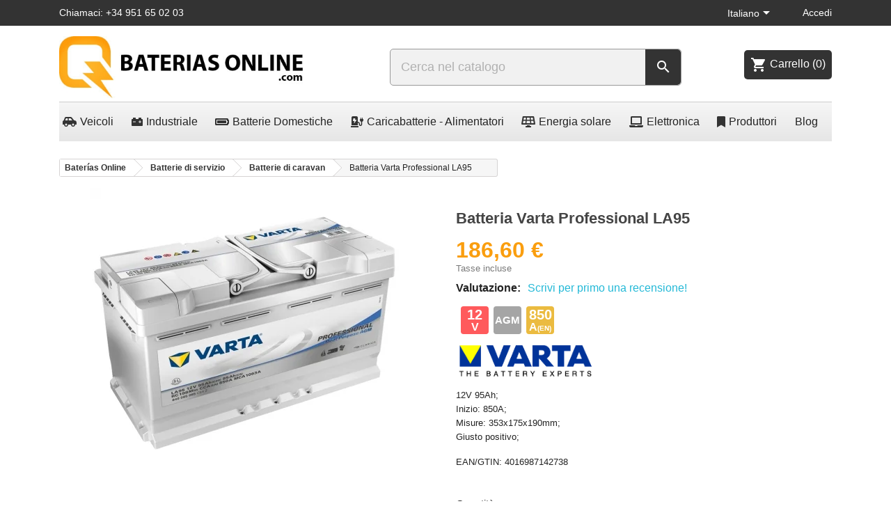

--- FILE ---
content_type: text/html; charset=utf-8
request_url: https://bateriasonline.com/it/baterias-caravanas/batteria-varta-professional-la95-varta-batterie-di-caravan.html
body_size: 25285
content:
<!doctype html><html lang="it-IT"><head><meta charset="utf-8"><meta http-equiv="x-ua-compatible" content="ie=edge"><title>Batteria Varta Professional LA95 Varta Batterie di caravan</title><meta name="description" content="Tensione: 12V Capacità:&nbsp;90Ah Amplificatori avviamento a freddo:&nbsp;850A Misure:&nbsp;353 x 175 x 190 mm Peso: 26.4 kg Progettato per camper, caravan e barche, tra l..."><meta name="keywords" content="Batteria Varta Professional LA95Varta VARTA-LA95 Altura (mm): 190 -Largo (mm): 353 -Ancho (mm): 175 -Peso (kg): 26.4 -Capacità (Ah): 95 -Voltios (V): 12 -Potencia Arranque (CCA): 850 -Tecnología: AG"><link rel="canonical" href="https://bateriasonline.com/it/baterias-caravanas/batteria-varta-professional-la95-varta-batterie-di-caravan.html"><link rel="alternate" href="https://bateriasonline.com/es/baterias-caravanas/bateria-varta-profesional-la95-varta-baterias-caravanas.html" hreflang="es"><link rel="alternate" href="https://bateriasonline.com/de/wohnwagen-batterien/batterie-varta-profi-la95-varta-wohnwagen-batterien.html" hreflang="de-de"><link rel="alternate" href="https://bateriasonline.com/it/baterias-caravanas/batteria-varta-professional-la95-varta-batterie-di-caravan.html" hreflang="it-it"> <script type="application/ld+json">{
    "@context": "https://schema.org",
    "@type": "Organization",
    "name" : "Baterías Online",
    "url" : "https://bateriasonline.com/it/",
    "description": "Baterías, Pilas, SAIs, Fuentes alimentación, Cargadores, Baterías de plomo, Gel y Litio recargables. Proveedor de Confianza",
        "address": {
      "@type": "PostalAddress",
      "streetAddress": "Camino de Algarrobo, 42, Local 8",
      "postalCode": "29700",
      "addressLocality": "Vélez-Málaga",
      "addressCountry": " Spagna"
    },
            "contactPoint": {
      "@type": "ContactPoint",
      "telephone": "+34951650203",
      "contactType": "customer service"
    },
            "aggregateRating": {
      "@type": "AggregateRating",
      "ratingValue": "4.78",
      "reviewCount": "9671",
      "bestRating": "5",
      "worstRating": "1"
    },
                  "logo": {
        "@type": "ImageObject",
        "url":"https://bateriasonline.com/img/logo-1735916461.jpg"
      }
      }</script> <script type="application/ld+json">{
    "@context": "https://schema.org",
    "@type": "WebPage",
    "isPartOf": {
      "@type": "WebSite",
      "url":  "https://bateriasonline.com/it/",
      "name": "Baterías Online"
    },
    "name": "Batteria Varta Professional LA95 Varta Batterie di caravan",
    "url":  "https://bateriasonline.com/it/baterias-caravanas/batteria-varta-professional-la95-varta-batterie-di-caravan.html"
  }</script> <script type="application/ld+json">{
      "@context": "https://schema.org",
      "@type": "BreadcrumbList",
      "itemListElement": [
                  {
            "@type": "ListItem",
            "position": 1,
            "name": "Baterías Online",
            "item": "https://bateriasonline.com/it/"
          },                  {
            "@type": "ListItem",
            "position": 2,
            "name": "Batterie di servizio",
            "item": "https://bateriasonline.com/it/batterie-servizio"
          },                  {
            "@type": "ListItem",
            "position": 3,
            "name": "Batterie di caravan",
            "item": "https://bateriasonline.com/it/baterias-caravanas"
          },                  {
            "@type": "ListItem",
            "position": 4,
            "name": "Batteria Varta Professional LA95",
            "item": "https://bateriasonline.com/it/baterias-caravanas/batteria-varta-professional-la95-varta-batterie-di-caravan.html"
          }              ]
    }</script> <script type="application/ld+json">{
    "@context": "https://schema.org/",
    "@type": "Product",
    "name": "Batteria Varta Professional LA95",
    "description": "Tensione: 12V Capacità:&nbsp;90Ah Amplificatori avviamento a freddo:&nbsp;850A Misure:&nbsp;353 x 175 x 190 mm Peso: 26.4 kg  Progettato per camper, caravan e barche, tra l...",
    "category": "Batterie di caravan",
    "image" :"https://bateriasonline.com/2899-home_default/batteria-varta-professional-la95-varta-batterie-di-caravan.webp",    "sku": "LA95",
    "mpn": "LA95"
    ,"gtin13": "4016987142738"
        ,
    "brand": {
      "@type": "Brand",
      "name": "Varta"
    }
            ,
    "weight": {
        "@context": "https://schema.org",
        "@type": "QuantitativeValue",
        "value": "26.400000",
        "unitCode": "kg"
    }
        ,
    "offers": {
      "@type": "Offer",
      "priceCurrency": "EUR",
      "name": "Batteria Varta Professional LA95",
      "price": "186.6",
      "url": "https://bateriasonline.com/it/baterias-caravanas/batteria-varta-professional-la95-varta-batterie-di-caravan.html",
      "priceValidUntil": "2025-11-22",
              "image": ["https://bateriasonline.com/2899-large_default/batteria-varta-professional-la95-varta-batterie-di-caravan.webp"],
            "sku": "LA95",
      "mpn": "LA95",
      "gtin13": "4016987142738",                  "availability": "https://schema.org/InStock",
      "seller": {
        "@type": "Organization",
        "name": "Baterías Online"
      },
      "acceptedPaymentMethod": [
        {
          "@type": "PaymentMethod",
          "name": "Visa"
        },
        {
          "@type": "PaymentMethod",
          "name": "MasterCard"
        },
        {
          "@type": "PaymentMethod",
          "name": "BankTransfer"
        },
        {
          "@type": "PaymentMethod",
          "name": "PayPal"
        }
      ],
      "returns": {
        "@type": "ReturnPolicy",
                "description": "Ritorno tra 14 giorni.",
        "url": "https://bateriasonline.com/it/content/trasporto-e-rimborsi"
              }
    }
      }</script> <meta property="og:title" content="Batteria Varta Professional LA95 Varta Batterie di caravan" /><meta property="og:description" content="Tensione: 12V Capacità:&nbsp;90Ah Amplificatori avviamento a freddo:&nbsp;850A Misure:&nbsp;353 x 175 x 190 mm Peso: 26.4 kg Progettato per camper, caravan e barche, tra l..." /><meta property="og:url" content="https://bateriasonline.com/it/baterias-caravanas/batteria-varta-professional-la95-varta-batterie-di-caravan.html" /><meta property="og:site_name" content="Baterías Online" /><meta name="viewport" content="width=device-width, initial-scale=1"><link rel="icon" type="image/vnd.microsoft.icon" href="https://bateriasonline.com/img/favicon.ico?1735905167"><link rel="shortcut icon" type="image/x-icon" href="https://bateriasonline.com/img/favicon.ico?1735905167"><link rel="stylesheet" href="https://bateriasonline.com/themes/classic/assets/css/theme.css" type="text/css" media="all"><link rel="stylesheet" href="https://bateriasonline.com/modules/blockreassurance/views/dist/front.css" type="text/css" media="all"><link rel="stylesheet" href="https://bateriasonline.com/modules/prestareturnmanager/views/css/admin/display_return_imformation_front_page.css" type="text/css" media="all"><link rel="stylesheet" href="https://cdnjs.cloudflare.com/ajax/libs/font-awesome/5.9.0/css/all.min.css" type="text/css" media="all"><link rel="stylesheet" href="https://bateriasonline.com/modules/ps_searchbar/ps_searchbar.css" type="text/css" media="all"><link rel="stylesheet" href="https://bateriasonline.com/modules/sequra/views/css/custom.css" type="text/css" media="all"><link rel="stylesheet" href="https://bateriasonline.com/modules/prestablog/views/css/grid-and-slides-module.css" type="text/css" media="all"><link rel="stylesheet" href="https://bateriasonline.com/modules/prestablog/views/css/grid-and-slides-module-widget.css" type="text/css" media="all"><link rel="stylesheet" href="https://bateriasonline.com/modules/prestablog/views/css/custom1.css" type="text/css" media="all"><link rel="stylesheet" href="https://bateriasonline.com/modules/ets_superspeed/views/css/ets_superspeed.css" type="text/css" media="all"><link rel="stylesheet" href="https://bateriasonline.com/modules/advancedpopupcreator/views/css/advancedpopup-front.css" type="text/css" media="all"><link rel="stylesheet" href="https://bateriasonline.com/modules/advancedpopupcreator/lib/fancybox/jquery.fancybox-transitions.css" type="text/css" media="all"><link rel="stylesheet" href="https://bateriasonline.com/modules/whatsappchat/views/css/whatsapp.css" type="text/css" media="all"><link rel="stylesheet" href="https://bateriasonline.com/modules/whatsappchat/views/css/jBox.min.css" type="text/css" media="all"><link rel="stylesheet" href="https://bateriasonline.com/modules/redsys/views/css/redsys.css" type="text/css" media="all"><link rel="stylesheet" href="https://bateriasonline.com/modules/pm_advancedtopmenu/views/css/pm_advancedtopmenu_base.css" type="text/css" media="all"><link rel="stylesheet" href="https://bateriasonline.com/modules/pm_advancedtopmenu/views/css/pm_advancedtopmenu_product.css" type="text/css" media="all"><link rel="stylesheet" href="https://bateriasonline.com/modules/pm_advancedtopmenu/views/css/pm_advancedtopmenu_global-1.css" type="text/css" media="all"><link rel="stylesheet" href="https://bateriasonline.com/modules/pm_advancedtopmenu/views/css/pm_advancedtopmenu_advanced-1.css" type="text/css" media="all"><link rel="stylesheet" href="https://bateriasonline.com/modules/pm_advancedtopmenu/views/css/pm_advancedtopmenu-1.css" type="text/css" media="all"><link rel="stylesheet" href="https://bateriasonline.com/modules/ambjolisearch/views/css/jolisearch-common.css" type="text/css" media="all"><link rel="stylesheet" href="https://bateriasonline.com/modules/ambjolisearch/views/css/jolisearch-finder.css" type="text/css" media="all"><link rel="stylesheet" href="https://bateriasonline.com/modules/revwsslider//css/flickity.min.css" type="text/css" media="all"><link rel="stylesheet" href="https://bateriasonline.com/modules/revwsslider//css/revwsslider.css" type="text/css" media="all"><link rel="stylesheet" href="https://bateriasonline.com/modules/customhomeproducts//css/homecategories.css" type="text/css" media="all"><link rel="stylesheet" href="https://bateriasonline.com/modules/customhomeproducts//css/slick.css" type="text/css" media="all"><link rel="stylesheet" href="https://bateriasonline.com/js/jquery/ui/themes/base/minified/jquery-ui.min.css" type="text/css" media="all"><link rel="stylesheet" href="https://bateriasonline.com/js/jquery/ui/themes/base/minified/jquery.ui.theme.min.css" type="text/css" media="all"><link rel="stylesheet" href="https://bateriasonline.com/js/jquery/plugins/fancybox/jquery.fancybox.css" type="text/css" media="all"><link rel="stylesheet" href="https://bateriasonline.com/themes/classic/assets/css/custom.css" type="text/css" media="all"><link rel="stylesheet" href="https://bateriasonline.com/modules/revws/views/css/revws-00c52c776bd0634c8d966aaa480496c2.css" type="text/css" media="all"><link rel="stylesheet" href="https://bateriasonline.com/modules/revws/views/css/themes/classic.css" type="text/css" media="all"> <script type="text/javascript">var adtm_activeLink = {"id":150,"type":"category"};
        var adtm_isToggleMode = false;
        var adtm_menuHamburgerSelector = "#menu-icon, .menu-icon";
        var adtm_stickyOnMobile = false;
        var btGapTag = {"tagContent":{"tracking_type":{"label":"tracking_type","value":"view_item"},"content_type":{"label":"content_type","value":"'product'"},"contents":{"label":"contents","value":[{"item_id":"4269","item_name":"Batteria Varta Professional LA95","currency":"EUR","item_category":"Batterie di caravan","price":186.6,"item_brand":"Varta"}]},"coupon_name":{"label":"coupon","value":"no_coupon"},"value":{"label":"value","value":186.6},"currency":{"label":"currency","value":"EUR"}},"js":{"elementCategoryProduct":"","elementShipping":"","elementPayment":"","elementlogin":"","elementsignup":"","elementWishCat":"","elementWishProd":""},"gaId":"G-YXCT7EG7S1","gaEnable":"1","gaEnhancedConversion":"1","ajaxUrl":"https:\/\/bateriasonline.com\/it\/module\/ganalyticspro\/ajax","token":"d83989e004a9e8e25d35add0b60da58b","bRefund":false,"bPartialRefund":false,"bUseConsent":"1","bforceTag":"","bUseAxeption":"0","bConsentHtmlElement":".lgcookieslaw-accept-button","bConsentHtmlElementSecond":".lgcookieslaw-customize-cookies-link","iConsentConsentLvl":0,"referer":null,"acbIsInstalled":true,"tagCurrency":"EUR","gaUserId":0};
        var jolisearch = {"amb_joli_search_action":"https:\/\/bateriasonline.com\/it\/jolisearch","amb_joli_search_link":"https:\/\/bateriasonline.com\/it\/jolisearch","amb_joli_search_controller":"jolisearch","blocksearch_type":"top","show_cat_desc":0,"ga_acc":0,"id_lang":12,"url_rewriting":1,"use_autocomplete":2,"minwordlen":2,"l_products":"Products","l_manufacturers":"Manufacturers","l_suppliers":"Suppliers","l_categories":"Categorie","l_no_results_found":"No results found","l_more_results":"More results \u00bb","ENT_QUOTES":3,"search_ssl":true,"self":"\/var\/www\/vhosts\/bateriasonline.com\/httpdocs\/modules\/ambjolisearch","position":{"my":"right top","at":"right bottom","collision":"flipfit none"},"classes":"ps17","display_manufacturer":"","display_supplier":true,"display_category":"","theme":"finder"};
        var prestashop = {"cart":{"products":[],"totals":{"total":{"type":"total","label":"Totale","amount":0,"value":"0,00\u00a0\u20ac"},"total_including_tax":{"type":"total","label":"Totale (tasse incl.)","amount":0,"value":"0,00\u00a0\u20ac"},"total_excluding_tax":{"type":"total","label":"Totale (tasse escl.)","amount":0,"value":"0,00\u00a0\u20ac"}},"subtotals":{"products":{"type":"products","label":"Totale parziale","amount":0,"value":"0,00\u00a0\u20ac"},"discounts":null,"shipping":{"type":"shipping","label":"Spedizione","amount":0,"value":""},"tax":{"type":"tax","label":"Iva inclusa","amount":0,"value":"0,00\u00a0\u20ac"}},"products_count":0,"summary_string":"0 articoli","vouchers":{"allowed":1,"added":[]},"discounts":[],"minimalPurchase":0,"minimalPurchaseRequired":""},"currency":{"id":1,"name":"Euro","iso_code":"EUR","iso_code_num":"978","sign":"\u20ac"},"customer":{"lastname":null,"firstname":null,"email":null,"birthday":null,"newsletter":null,"newsletter_date_add":null,"optin":null,"website":null,"company":null,"siret":null,"ape":null,"is_logged":false,"gender":{"type":null,"name":null},"addresses":[]},"language":{"name":"Italiano (Italian)","iso_code":"it","locale":"it-IT","language_code":"it-it","is_rtl":"0","date_format_lite":"d\/m\/Y","date_format_full":"d\/m\/Y H:i:s","id":12},"page":{"title":"","canonical":"https:\/\/bateriasonline.com\/it\/baterias-caravanas\/batteria-varta-professional-la95-varta-batterie-di-caravan.html","meta":{"title":"Batteria Varta Professional LA95 Varta Batterie di caravan","description":"Tensione: 12V Capacit\u00e0:\u00a090Ah Amplificatori avviamento a freddo:\u00a0850A Misure:\u00a0353 x 175 x 190 mm Peso: 26.4 kg  Progettato per camper, caravan e barche, tra l...","keywords":"Batteria Varta Professional LA95Varta VARTA-LA95 Altura (mm): 190 -Largo (mm): 353 -Ancho (mm): 175 -Peso (kg): 26.4 -Capacit\u00e0 (Ah): 95 -Voltios (V): 12 -Potencia Arranque (CCA): 850 -Tecnolog\u00eda: AG","robots":"index"},"page_name":"product","body_classes":{"lang-it":true,"lang-rtl":false,"country-ES":true,"currency-EUR":true,"layout-full-width":true,"page-product":true,"tax-display-enabled":true,"product-id-4269":true,"product-Batteria Varta Professional LA95":true,"product-id-category-150":true,"product-id-manufacturer-26":true,"product-id-supplier-0":true,"product-available-for-order":true},"admin_notifications":[]},"shop":{"name":"Bater\u00edas Online","logo":"https:\/\/bateriasonline.com\/img\/logo-1735916461.jpg","stores_icon":"https:\/\/bateriasonline.com\/img\/logo_stores.png","favicon":"https:\/\/bateriasonline.com\/img\/favicon.ico"},"urls":{"base_url":"https:\/\/bateriasonline.com\/","current_url":"https:\/\/bateriasonline.com\/it\/baterias-caravanas\/batteria-varta-professional-la95-varta-batterie-di-caravan.html","shop_domain_url":"https:\/\/bateriasonline.com","img_ps_url":"https:\/\/bateriasonline.com\/img\/","img_cat_url":"https:\/\/bateriasonline.com\/img\/c\/","img_lang_url":"https:\/\/bateriasonline.com\/img\/l\/","img_prod_url":"https:\/\/bateriasonline.com\/img\/p\/","img_manu_url":"https:\/\/bateriasonline.com\/img\/m\/","img_sup_url":"https:\/\/bateriasonline.com\/img\/su\/","img_ship_url":"https:\/\/bateriasonline.com\/img\/s\/","img_store_url":"https:\/\/bateriasonline.com\/img\/st\/","img_col_url":"https:\/\/bateriasonline.com\/img\/co\/","img_url":"https:\/\/bateriasonline.com\/themes\/classic\/assets\/img\/","css_url":"https:\/\/bateriasonline.com\/themes\/classic\/assets\/css\/","js_url":"https:\/\/bateriasonline.com\/themes\/classic\/assets\/js\/","pic_url":"https:\/\/bateriasonline.com\/upload\/","pages":{"address":"https:\/\/bateriasonline.com\/it\/indirizzo","addresses":"https:\/\/bateriasonline.com\/it\/indirizzi","authentication":"https:\/\/bateriasonline.com\/it\/autenticacion","cart":"https:\/\/bateriasonline.com\/it\/carrello-di-acquisto","category":"https:\/\/bateriasonline.com\/it\/index.php?controller=category","cms":"https:\/\/bateriasonline.com\/it\/index.php?controller=cms","contact":"https:\/\/bateriasonline.com\/it\/Contattaci","discount":"https:\/\/bateriasonline.com\/it\/Sconto","guest_tracking":"https:\/\/bateriasonline.com\/it\/stato-dell-ordine","history":"https:\/\/bateriasonline.com\/it\/cronologia-ordini","identity":"https:\/\/bateriasonline.com\/it\/identidad","index":"https:\/\/bateriasonline.com\/it\/","my_account":"https:\/\/bateriasonline.com\/it\/il-mio-account","order_confirmation":"https:\/\/bateriasonline.com\/it\/conferma-d-ordine","order_detail":"https:\/\/bateriasonline.com\/it\/index.php?controller=order-detail","order_follow":"https:\/\/bateriasonline.com\/it\/restituzione-della-merce","order":"https:\/\/bateriasonline.com\/it\/Carrello","order_return":"https:\/\/bateriasonline.com\/it\/index.php?controller=order-return","order_slip":"https:\/\/bateriasonline.com\/it\/Buoni","pagenotfound":"https:\/\/bateriasonline.com\/it\/errore-404","password":"https:\/\/bateriasonline.com\/it\/hai-dimenticato-la-password","pdf_invoice":"https:\/\/bateriasonline.com\/it\/index.php?controller=pdf-invoice","pdf_order_return":"https:\/\/bateriasonline.com\/it\/index.php?controller=pdf-order-return","pdf_order_slip":"https:\/\/bateriasonline.com\/it\/index.php?controller=pdf-order-slip","prices_drop":"https:\/\/bateriasonline.com\/it\/Promozioni","product":"https:\/\/bateriasonline.com\/it\/index.php?controller=product","search":"https:\/\/bateriasonline.com\/it\/buscar","sitemap":"https:\/\/bateriasonline.com\/it\/sitemap-mappa-del-sito","stores":"https:\/\/bateriasonline.com\/it\/negozi","supplier":"https:\/\/bateriasonline.com\/it\/Fornitori","register":"https:\/\/bateriasonline.com\/it\/autenticacion?create_account=1","order_login":"https:\/\/bateriasonline.com\/it\/Carrello?login=1"},"alternative_langs":{"es":"https:\/\/bateriasonline.com\/es\/baterias-caravanas\/bateria-varta-profesional-la95-varta-baterias-caravanas.html","de-de":"https:\/\/bateriasonline.com\/de\/wohnwagen-batterien\/batterie-varta-profi-la95-varta-wohnwagen-batterien.html","it-it":"https:\/\/bateriasonline.com\/it\/baterias-caravanas\/batteria-varta-professional-la95-varta-batterie-di-caravan.html"},"theme_assets":"\/themes\/classic\/assets\/","actions":{"logout":"https:\/\/bateriasonline.com\/it\/?mylogout="},"no_picture_image":{"bySize":{"small_default":{"url":"https:\/\/bateriasonline.com\/img\/p\/it-default-small_default.jpg","width":98,"height":98},"cart_default":{"url":"https:\/\/bateriasonline.com\/img\/p\/it-default-cart_default.jpg","width":125,"height":125},"home_default":{"url":"https:\/\/bateriasonline.com\/img\/p\/it-default-home_default.jpg","width":250,"height":250},"medium_default":{"url":"https:\/\/bateriasonline.com\/img\/p\/it-default-medium_default.jpg","width":445,"height":445},"large_default":{"url":"https:\/\/bateriasonline.com\/img\/p\/it-default-large_default.jpg","width":800,"height":800}},"small":{"url":"https:\/\/bateriasonline.com\/img\/p\/it-default-small_default.jpg","width":98,"height":98},"medium":{"url":"https:\/\/bateriasonline.com\/img\/p\/it-default-home_default.jpg","width":250,"height":250},"large":{"url":"https:\/\/bateriasonline.com\/img\/p\/it-default-large_default.jpg","width":800,"height":800},"legend":""}},"configuration":{"display_taxes_label":true,"display_prices_tax_incl":true,"is_catalog":false,"show_prices":true,"opt_in":{"partner":true},"quantity_discount":{"type":"discount","label":"Sconto unit\u00e0"},"voucher_enabled":1,"return_enabled":0},"field_required":[],"breadcrumb":{"links":[{"title":"Bater\u00edas Online","url":"https:\/\/bateriasonline.com\/it\/"},{"title":"Batterie di servizio","url":"https:\/\/bateriasonline.com\/it\/batterie-servizio"},{"title":"Batterie di caravan","url":"https:\/\/bateriasonline.com\/it\/baterias-caravanas"},{"title":"Batteria Varta Professional LA95","url":"https:\/\/bateriasonline.com\/it\/baterias-caravanas\/batteria-varta-professional-la95-varta-batterie-di-caravan.html"}],"count":4},"link":{"protocol_link":"https:\/\/","protocol_content":"https:\/\/","request_uri":"\/it\/baterias-caravanas\/batteria-varta-professional-la95-varta-batterie-di-caravan.html"},"time":1762476232,"static_token":"d83989e004a9e8e25d35add0b60da58b","token":"ceb602f643da47c462ceb08c9b707f49","debug":false};
        var psemailsubscription_subscription = "https:\/\/bateriasonline.com\/it\/module\/ps_emailsubscription\/subscription";
        var psr_icon_color = "#F19D76";
        var ssIsCeInstalled = false;</script> <link rel="preconnect dns-prefetch" href="https://www.googletagmanager.com"><link rel="preconnect dns-prefetch" href="https://www.google-analytics.com"><link rel="preconnect dns-prefetch" href="https://cdnjs.cloudflare.com"><link rel="preconnect dns-prefetch" href="https://v2.zopim.com"> <script>var SequraConfigParams = {
        merchant: "bateriasonline",
        assetKey: "v7GvhmabbQ",
        products: [],
        scriptUri: "https://live.sequracdn.com/assets/sequra-checkout.min.js",
        decimalSeparator: ',',
        thousandSeparator: '.',
        locale: 'it',
        currency: 'EUR'
    };

            SequraConfigParams.products.push("pp3");
    
    
    (function(i, s, o, g, r, a, m) {
        i['SequraConfiguration'] = g;
        i['SequraOnLoad'] = [];
        i[r] = {};
        i[r][a] = function(callback) { i['SequraOnLoad'].push(callback); };
        (a = s.createElement(o)), (m = s.getElementsByTagName(o)[0]);
        a.async = 1;
        a.src = g.scriptUri;
        m.parentNode.insertBefore(a, m);
    })(window, document, 'script', SequraConfigParams, 'Sequra', 'onLoad');
    

    var SequraWidgetFacade = {
        widgets: [
        {
            product: 'pp3',
            dest: '.product-price',
            theme: '{"alignment":"center","amount-font-bold":"true","amount-font-color":"#1C1C1C","amount-font-size":"15","background-color":"white","border-color":"#B1AEBA","border-radius":"","class":"","font-color":"#1C1C1C","link-font-color":"#1C1C1C","link-underline":"true","no-costs-claim":"","size":"M","starting-text":"only","type":"banner","version":"v2"} ',
            reverse: '0',
            campaign: '',
            priceSel: '.product-prices  .current-price',
            minAmount: 0,
            maxAmount: null,
        },
                ],
        miniWidgets: [
                ],
        
        ...SequraConfigParams,
        mutationObserver: null,
        forcePriceSelector: true,
        presets: {
            L: '{"alignment":"left"}',
            R: '{"alignment":"right"}',
            legacy: '{"type":"legacy"}',
            legacyL: '{"type":"legacy","alignment":"left"}',
            legacyR: '{"type":"legacy","alignment":"right"}',
            minimal: '{"type":"text","branding":"none","size":"S","starting-text":"as-low-as"}',
            minimalL: '{"type":"text","branding":"none","size":"S","starting-text":"as-low-as","alignment":"left"}',
            minimalR: '{"type":"text","branding":"none","size":"S","starting-text":"as-low-as","alignment":"right"}'
        },

        init: function () {
            // Remove duplicated objects from this.widgets.
            const uniqueWidgets = [];
            this.widgets.forEach(widget => {
                Object.keys(widget).forEach(key => {
                    if (typeof widget[key] === 'string') {
                        widget[key] = this.decodeEntities(widget[key]);
                    }
                });

                if (!uniqueWidgets.some(w => w.price_src === widget.price_src && w.dest === widget.dest && w.product === widget.product && w.theme === widget.theme && w.reverse === widget.reverse && w.campaign === widget.campaign)) {
                    uniqueWidgets.push(widget);
                }
            });
            this.widgets = uniqueWidgets;
        },
        getText: function(selector) {
            return selector && document.querySelector(selector) ? document.querySelector(selector).textContent :
                "0";
        },
        nodeToCents: function(node) {
            return this.textToCents(node ? node.textContent : "0");
        },
        selectorToCents: function(selector) {
            return this.textToCents(this.getText(selector));
        },
        decodeEntities: function(encodedString) {
            if (!encodedString.match(/&(nbsp|amp|quot|lt|gt|#\d+|#x[0-9A-Fa-f]+);/g)) {
                return encodedString;
            }
            const elem = document.createElement('div');
            elem.innerHTML = encodedString;
            return elem.textContent;
        },
        textToCents: function(text) {
            const thousandSeparator = this.decodeEntities(this.thousandSeparator);
            const decimalSeparator = this.decodeEntities(this.decimalSeparator);

            text = text.replace(/^\D*/, '').replace(/\D*$/, '');
            if (text.indexOf(decimalSeparator) < 0) {
                text += decimalSeparator + '00';
            }
            return this.floatToCents(
                parseFloat(
                    text
                    .replace(thousandSeparator, '')
                    .replace(decimalSeparator, '.')
                )
            );
        },
        floatToCents: function(value) {
            return parseInt(value.toFixed(2).replace('.', ''), 10);
        },
        refreshComponents: function() {
            Sequra.onLoad(
                function() {
                    Sequra.refreshComponents();
                }
            );
        },
        getPriceSelector: function (widget) {
            // In PrestaShop the price is always shown in the same selector, regardless of the product type.
            return widget.priceSel;
        },

        /**
         * Search for child elements in the parentElem that are targets of the widget
         * @param {object} parentElem DOM element that may contains the widget's targets
        * @param {object} widget  Widget object
        * @param {string} observedAt Unique identifier to avoid fetch the same element multiple times
        * @returns {array} Array of objects containing the target elements and a reference to the widget
        */
        getWidgetTargets: function (parentElem, widget, observedAt) {
            const targets = [];
            if (widget.dest) {
                const children = parentElem.querySelectorAll(widget.dest);
                const productObservedAttr = 'data-sequra-observed-' + widget.product;
                for (const child of children) {
                    if (child.getAttribute(productObservedAttr) == observedAt) {
                        continue;// skip elements that are already observed in this mutation.
                    }
                    child.setAttribute(productObservedAttr, observedAt);
                    targets.push({ elem: child, widget });
                }
            }
            return targets;
        },

        /**
         * Search for child elements in the parentElem that are targets of the widget
         * @param {object} widget  Widget object
        * @returns {array} Array of objects containing the target elements and a reference to the widget
        */
        getMiniWidgetTargets: function (widget) {
            const targets = [];
            if (widget.dest) {
                const children = document.querySelectorAll(widget.dest);
                const prices = document.querySelectorAll(widget.priceSel);
                const priceObservedAttr = 'data-sequra-observed-price-' + widget.product;

                for (let i = 0; i < children.length; i++) {
                    const child = children[i];

                    const priceElem = 'undefined' !== typeof prices[i] ? prices[i] : null;
                    const priceValue = priceElem ? this.nodeToCents(priceElem) : null;

                    if (null === priceValue || child.getAttribute(priceObservedAttr) == priceValue) {
                        continue;
                    }
                    child.setAttribute(priceObservedAttr, priceValue);
                    targets.push({ elem: child, priceElem, widget });
                }
            }
            return targets;
        },

        /**
        * Get an unique identifier to avoid fetch the same element multiple times
        * @returns {number} The current timestamp
        */
        getObservedAt: () => Date.now(),

        removeWidgetsOnPage: function () {
            if (this.mutationObserver) {
                this.mutationObserver.disconnect();
            }
            document.querySelectorAll('.sequra-promotion-widget').forEach(widget => widget.remove());
            if (this.mutationObserver) {
                this.mutationObserver.observe(document, { childList: true, subtree: true });
            }
        },

        /**
         * Draw the missing or outdated widgets in the page.
         */
        refreshWidgets: function () {
            const targets = [];
            for (const widget of this.widgets) {
                const widgetTargets = this.getWidgetTargets(document, widget, this.getObservedAt());
                targets.push(...widgetTargets);
            }
            for (const miniWidget of this.miniWidgets) {
                const widgetTargets = this.getMiniWidgetTargets(miniWidget);
                targets.push(...widgetTargets);
            }

            targets.forEach(target => {
                const { elem, widget } = target;
                this.isMiniWidget(widget) ? this.drawMiniWidgetOnElement(widget, elem, target.priceElem) : this.drawWidgetOnElement(widget, elem);
            });
        },

        /**
         * Paint the widgets in the page and observe the DOM to refresh the widgets when the page changes.
         * @param {boolean} forcePriceSelector If true, the price selector will be forced to the simple product price selector.
        */
        drawWidgetsOnPage: function (forcePriceSelector = true) {
            if (!this.widgets.length && !this.miniWidgets.length) {
                return;
            }

            if (this.mutationObserver) {
                this.mutationObserver.disconnect();
            }

            this.forcePriceSelector = forcePriceSelector;

            this.refreshWidgets();

            // Then, observe the DOM to refresh the widgets when the page changes.
            this.mutationObserver = new MutationObserver((mutations) => {
                this.mutationObserver.disconnect();// disable the observer to avoid multiple calls to the same function.
                for (const mutation of mutations) {
                    if (['childList', 'subtree', 'characterData'].includes(mutation.type)) {
                        this.refreshWidgets();
                        break;
                    }
                }
                this.mutationObserver.observe(document, { childList: true, subtree: true, characterData: true }); // enable the observer again.
            });

            this.mutationObserver.observe(document, { childList: true, subtree: true, characterData: true });
        },

        isMiniWidget: function (widget) {
            return this.miniWidgets.indexOf(widget) !== -1;
        },

        isAmountInAllowedRange: function (widget, cents) {
            if ('undefined' !== typeof widget.minAmount && widget.minAmount && cents < widget.minAmount) {
                return false;
            }
            if ('undefined' !== typeof widget.maxAmount && widget.maxAmount && widget.maxAmount < cents) {
                return false;
            }
            return true;
        },

        drawMiniWidgetOnElement: function (widget, element, priceElem) {
            if (!priceElem) {
                const priceSrc = this.getPriceSelector(widget);
                priceElem = document.querySelector(priceSrc);
                if (!priceElem) {
                    console.error(priceSrc + ' is not a valid css selector to read the price from, for seQura mini-widget.');
                    return;
                }
            }
            const cents = this.nodeToCents(priceElem);

            const className = 'sequra-educational-popup';
            const modifierClassName = className + '--' + widget.product;

            const oldWidget = element.parentNode.querySelector('.' + className + '.' + modifierClassName);
            if (oldWidget) {
                if (cents == oldWidget.getAttribute('data-amount')) {
                    return; // no need to update the widget, the price is the same.
                }

                oldWidget.remove();// remove the old widget to draw a new one.
            }

            if (!this.isAmountInAllowedRange(widget, cents)) {
                return;
            }

            const widgetNode = document.createElement('small');
            widgetNode.className = className + ' ' + modifierClassName;
            widgetNode.setAttribute('data-amount', cents);
            widgetNode.setAttribute('data-product', widget.product);

            const creditAgreements = Sequra.computeCreditAgreements({ amount: cents, product: widget.product })[widget.product];
            let creditAgreement = null
            do {
                creditAgreement = creditAgreements.pop();
            } while (cents < creditAgreement.min_amount.value && creditAgreements.length > 1);
            if (cents < creditAgreement.min_amount.value && !widget.messageBelowLimit) {
                return;
            }

            if (cents >= creditAgreement.min_amount.value) {
                widgetNode.innerText = widget.message.replace('%s', creditAgreement.instalment_total.string);
            } else {
                if (!widget.messageBelowLimit) {
                    return;
                }
                widgetNode.innerText = widget.messageBelowLimit.replace('%s', creditAgreement.min_amount.string);
            }

            if (element.nextSibling) {//Insert after
                element.parentNode.insertBefore(widgetNode, element.nextSibling);
                this.refreshComponents();
            } else {
                element.parentNode.appendChild(widgetNode);
            }

        },

        drawWidgetOnElement: function (widget, element) {
            const priceSrc = this.getPriceSelector(widget);
            const priceElem = document.querySelector(priceSrc);
            if (!priceElem) {
                console.error(priceSrc + ' is not a valid css selector to read the price from, for seQura widget.');
                return;
            }
            const cents = this.nodeToCents(priceElem);

            const className = 'sequra-promotion-widget';
            const modifierClassName = className + '--' + widget.product;

            const oldWidget = element.parentNode.querySelector('.' + className + '.' + modifierClassName);
            if (oldWidget) {
                if (cents == oldWidget.getAttribute('data-amount')) {
                    return; // no need to update the widget, the price is the same.
                }

                oldWidget.remove();// remove the old widget to draw a new one.
            }

            if (!this.isAmountInAllowedRange(widget, cents)) {
                return;
            }

            const promoWidgetNode = document.createElement('div');
            promoWidgetNode.className = className + ' ' + modifierClassName;
            promoWidgetNode.setAttribute('data-amount', cents);
            promoWidgetNode.setAttribute('data-product', widget.product);

            const theme = this.presets[widget.theme] ? this.presets[widget.theme] : widget.theme;
            try {
                const attributes = JSON.parse(theme);
                for (let key in attributes) {
                    promoWidgetNode.setAttribute('data-' + key, "" + attributes[key]);
                }
            } catch (e) {
                promoWidgetNode.setAttribute('data-type', 'text');
            }

            if (widget.campaign) {
                promoWidgetNode.setAttribute('data-campaign', widget.campaign);
            }
            if (widget.registrationAmount) {
                promoWidgetNode.setAttribute('data-registration-amount', widget.registrationAmount);
            }

            if (element.nextSibling) {
                element.parentNode.insertBefore(promoWidgetNode, element.nextSibling);
                this.refreshComponents();
            } else {
                element.parentNode.appendChild(promoWidgetNode);
            }
        }
    };
    
    document.addEventListener('DOMContentLoaded', () => {
        SequraWidgetFacade.init()
        Sequra.onLoad(() => {
            SequraWidgetFacade.drawWidgetsOnPage();

            if(typeof prestashop != 'undefined' && !!prestashop.on) {
                const drawWidgetsAfterTimeout = function(){
                    setTimeout(function(){
                        SequraWidgetFacade.drawWidgetsOnPage();
                    }, 500);
                };

                prestashop.on('updateFacets', drawWidgetsAfterTimeout);
                prestashop.on('updateCart', drawWidgetsAfterTimeout);
            }
        });
    });</script><script type="text/javascript">var sp_link_base ='https://bateriasonline.com';</script> <script type="text/javascript">function renderDataAjax(jsonData)
{
    for (var key in jsonData) {
	    if(key=='java_script')
        {
            $('body').append(jsonData[key]);
        }
        else
            if($('#ets_speed_dy_'+key).length)
            {
                if($('#ets_speed_dy_'+key+' #layer_cart').length)
                {
                    $('#ets_speed_dy_'+key).before($('#ets_speed_dy_'+key+' #layer_cart').clone());
                    $('#ets_speed_dy_'+key+' #layer_cart').remove();
                    $('#layer_cart').before('<div class="layer_cart_overlay"></div>');
                }
                $('#ets_speed_dy_'+key).replaceWith(jsonData[key]);  
            }
              
    }
    if($('#header .shopping_cart').length && $('#header .cart_block').length)
    {
        var shopping_cart = new HoverWatcher('#header .shopping_cart');
        var cart_block = new HoverWatcher('#header .cart_block');
        $("#header .shopping_cart a:first").hover(
    		function(){
    			if (ajaxCart.nb_total_products > 0 || parseInt($('.ajax_cart_quantity').html()) > 0)
    				$("#header .cart_block").stop(true, true).slideDown(450);
    		},
    		function(){
    			setTimeout(function(){
    				if (!shopping_cart.isHoveringOver() && !cart_block.isHoveringOver())
    					$("#header .cart_block").stop(true, true).slideUp(450);
    			}, 200);
    		}
    	);
    }
    if(typeof jsonData.custom_js!== undefined && jsonData.custom_js)
        $('head').append('<script src="'+sp_link_base+'/modules/ets_superspeed/views/js/script_custom.js">');
}</script> <style>.layered_filter_ul .radio,.layered_filter_ul .checkbox {
    display: inline-block;
}
.ets_speed_dynamic_hook .cart-products-count{
    display:none!important;
}
.ets_speed_dynamic_hook .ajax_cart_quantity ,.ets_speed_dynamic_hook .ajax_cart_product_txt,.ets_speed_dynamic_hook .ajax_cart_product_txt_s{
    display:none!important;
}
.ets_speed_dynamic_hook .shopping_cart > a:first-child:after {
    display:none!important;
}</style><script type="text/javascript" style="display: none">//Common vars
    var apc_link = "https://bateriasonline.com/it/module/advancedpopupcreator/popup";
    var apc_token = "d83989e004a9e8e25d35add0b60da58b";
    var apc_product = "4269";
    var apc_category = "0";
    var apc_supplier = "0";
    var apc_manufacturer = "0";
    var apc_cms = "";
    var apc_controller = "product";</script> <script async src="https://www.googletagmanager.com/gtag/js?id=G-YXCT7EG7S1"></script> <script type="text/javascript">var staticurl = "static-eu.oct8ne.com/api/v2/oct8ne.js";
    var oct8ne = document.createElement("script");
    oct8ne.type = "text/javascript";
    oct8ne.src =
            (document.location.protocol == "https:" ? "https://" : "http://")
            + staticurl
            + '?' + (Math.round(new Date().getTime() / 86400000));
    oct8ne.async = true;
    oct8ne.license = "C5BB9D736035511FECAA9778DCA69045";
    oct8ne.server = "backoffice-eu.oct8ne.com/";
    oct8ne.baseUrl = "//bateriasonline.com";
    oct8ne.checkoutUrl = "//bateriasonline.com/it/Carrello";
    oct8ne.loginUrl = "//bateriasonline.com/it/autenticacion";
    oct8ne.checkoutSuccessUrl = "//bateriasonline.com/it/conferma-d-ordine";
    oct8ne.locale = "it-IT";
    oct8ne.currencyCode = "EUR";	
    oct8ne.platform = "prestashop";	
    oct8ne.apiVersion = "2.5";	
    oct8ne.onProductAddedToCart = function(productId) {
        if (typeof ajaxCart != 'undefined'){
            ajaxCart.refresh();
        }
    };

 

    oct8ne.currentProduct = {
            id: "4269",
            thumbnail: "https://bateriasonline.com/2899/batteria-varta-professional-la95-varta-batterie-di-caravan.jpg"
    };
    insertOct8ne();
  
    function insertOct8ne() {
        if (!window.oct8neScriptInserted) {
            var s = document.getElementsByTagName("script")[0];
            s.parentNode.insertBefore(oct8ne, s);
            window.oct8neScriptInserted = true;
        }
    }</script> <meta property="og:type" content="product"><meta property="og:image" content="https://bateriasonline.com/2899-large_default/batteria-varta-professional-la95-varta-batterie-di-caravan.webp"><meta property="product:pretax_price:amount" content="154.214876"><meta property="product:pretax_price:currency" content="EUR"><meta property="product:price:amount" content="186.6"><meta property="product:price:currency" content="EUR"><meta property="product:weight:value" content="26.400000"><meta property="product:weight:units" content="kg"></head><body id="product" class="lang-it country-es currency-eur layout-full-width page-product tax-display-enabled product-id-4269 product-batteria-varta-professional-la95 product-id-category-150 product-id-manufacturer-26 product-id-supplier-0 product-available-for-order"><main><header id="header"><div class="header-banner"></div><nav class="header-nav"><div class="container"><div class="row"><div class="hidden-sm-down"><div class="col-md-5 col-xs-12"><div id="_desktop_contact_link"><div id="contact-link"> Chiamaci: <span>+34 951 65 02 03</span></div></div></div><div class="col-md-7 right-nav"><div id="_desktop_language_selector"><div class="language-selector-wrapper"> <span id="language-selector-label" class="hidden-md-up">Lingua:</span><div class="language-selector dropdown js-dropdown"> <button data-toggle="dropdown" class="hidden-sm-down btn-unstyle" aria-haspopup="true" aria-expanded="false" aria-label="Elenco a cascata lingue"> <span class="expand-more">Italiano</span> <i class="material-icons expand-more">&#xE5C5;</i> </button><ul class="dropdown-menu hidden-sm-down" aria-labelledby="language-selector-label"><li > <a href="https://bateriasonline.com/es/baterias-caravanas/bateria-varta-profesional-la95-varta-baterias-caravanas.html" class="dropdown-item" data-iso-code="es">Español</a></li><li > <a href="https://bateriasonline.com/de/wohnwagen-batterien/batterie-varta-profi-la95-varta-wohnwagen-batterien.html" class="dropdown-item" data-iso-code="de">Deutsch</a></li><li class="current" > <a href="https://bateriasonline.com/it/baterias-caravanas/batteria-varta-professional-la95-varta-batterie-di-caravan.html" class="dropdown-item" data-iso-code="it">Italiano</a></li></ul> <select class="link hidden-md-up" aria-labelledby="language-selector-label"><option value="https://bateriasonline.com/es/baterias-caravanas/bateria-varta-profesional-la95-varta-baterias-caravanas.html" data-iso-code="es"> Español</option><option value="https://bateriasonline.com/de/wohnwagen-batterien/batterie-varta-profi-la95-varta-wohnwagen-batterien.html" data-iso-code="de"> Deutsch</option><option value="https://bateriasonline.com/it/baterias-caravanas/batteria-varta-professional-la95-varta-batterie-di-caravan.html" selected="selected" data-iso-code="it"> Italiano</option> </select></div></div></div><div id="_desktop_user_info"><div class="user-info"> <span class="data-loc" data-loc="aHR0cHM6Ly9iYXRlcmlhc29ubGluZS5jb20vaXQvaWwtbWlvLWFjY291bnQ=" title="Accedi al tuo account cliente" > <i class="material-icons">&#xE7FF;</i> <span class="hidden-sm-down">Accedi</span> </span></div></div></div></div><div class="hidden-md-up text-sm-center mobile"><div class="float-xs-left" id="menu-icon"> <i class="material-icons d-inline">&#xE5D2;</i></div><div class="float-xs-right" id="_mobile_cart"></div><div class="float-xs-right" id="_mobile_user_info"></div><div class="top-logo" id="_mobile_logo"></div><div class="clearfix"></div></div></div></div> </nav><div class="header-top"><div class="container"><div class="row"><div class="col-md-4 hidden-sm-down" id="_desktop_logo"> <a href="https://bateriasonline.com/it/"> <img class="logo img-fluid" src="https://bateriasonline.com/img/logo-1735916461.jpg" alt="Baterías Online" width="488" height="124"> </a></div><div class="header-top-right col-md-7 offset-md-1 col-sm-12 position-static"><div id="search_widget" class="search-widget" data-search-controller-url="//bateriasonline.com/it/buscar"><form method="get" action="//bateriasonline.com/it/buscar"> <input type="hidden" name="controller" value="search"> <input type="text" name="s" value="" placeholder="Cerca nel catalogo" aria-label="Cerca"> <button type="submit"> <i class="material-icons search">&#xE8B6;</i> <span class="hidden-xl-down">Cerca</span> </button></form></div><div id="_desktop_cart"><div class="blockcart cart-preview inactive" data-refresh-url="//bateriasonline.com/it/module/ps_shoppingcart/ajax"><div class="header"> <i class="material-icons shopping-cart" aria-hidden="true">shopping_cart</i> <span class="hidden-sm-down">Carrello</span> <span class="cart-products-count">(0)</span></div></div></div><div id="prestablog_displayslider"></div></div></div><div id="mobile_top_menu_wrapper" class="row hidden-md-up" style="display:none;"><div class="js-top-menu mobile" id="_mobile_top_menu"></div><div class="js-top-menu-bottom"><div id="_mobile_currency_selector"></div><div id="_mobile_language_selector"></div><div id="_mobile_contact_link"></div></div></div></div></div><div id="_desktop_top_menu" class="adtm_menu_container container"><div id="adtm_menu" data-open-method="1" class="" data-active-id="97" data-active-type="category"><div id="adtm_menu_inner" class="clearfix advtm_open_on_hover" ><ul id="menu"><li class="li-niveau1 advtm_menu_toggle"> <a class="a-niveau1 adtm_toggle_menu_button"><span class="advtm_menu_span adtm_toggle_menu_button_text">Menú</span></a></li><li class="li-niveau1 advtm_menu_3 sub"> <i class="pmAtmIcon fas fa-car-side"></i><a href="#" class="adtm_unclickable a-niveau1" >Veicoli</a><div class="adtm_sub"><table class="columnWrapTable"><tr><td class="adtm_column_wrap_td advtm_column_wrap_td_4"><div class="adtm_column_wrap advtm_column_wrap_4"><div class="adtm_column_wrap_sizer">&nbsp;</div><div class="adtm_column adtm_column_11"> <span class="column_wrap_title"> <i class="pmAtmIcon fas fa-car-battery"></i><a href="https://bateriasonline.com/it/batterie-di-avviamento" class="" data-type="category" data-id="169">Batterie di Avviamento</a> </span><ul class="adtm_elements adtm_elements_11"><li class=""> <i class="pmAtmIcon fas fa-car-side"></i><a href="https://bateriasonline.com/it/auto" class="" data-type="category" data-id="170">Automobili</a></li><li class=""> <a href="https://bateriasonline.com/it/da-60ah-a-70ah" class="" data-type="category" data-id="184">Batterie da 60Ah a 69Ah</a></li><li class=""> <a href="https://bateriasonline.com/it/da-70ah-a-80ah" class="" data-type="category" data-id="185">Batterie da 70Ah a 80Ah</a></li><li class=""> <a href="https://bateriasonline.com/it/da-80ah-a-105ah" class="" data-type="category" data-id="186">Batterie da 80Ah a 105Ah</a></li><li class=""> <a href="https://bateriasonline.com/it/start-stop" class="" data-type="category" data-id="187">Start Stop</a></li><li class=""> <i class="pmAtmIcon fas fa-motorcycle"></i><a href="https://bateriasonline.com/it/baterias-de-arranque-moto" class="" data-type="category" data-id="171">Motociclette</a></li><li class=""> <i class="pmAtmIcon fas fa-truck"></i><a href="https://bateriasonline.com/it/baterias-de-arranque-camion" class="" data-type="category" data-id="172">Camion</a></li><li class=""> <i class="pmAtmIcon fas fa-truck-monster"></i><span data-loc="aHR0cHM6Ly9iYXRlcmlhc29ubGluZS5jb20vaXQvYmF0ZXJpYXMtZGUtYXJyYW5xdWUtYWdyaWNvbGEteS1jb25zdHJ1Y2Npb24=" class="data-loc " data-type="category" data-id="173">Agricolo e edile</span></li><li class=""> <i class="pmAtmIcon fas fa-ruler-horizontal"></i><span data-loc="aHR0cHM6Ly9iYXRlcmlhc29ubGluZS5jb20vaXQvdG9zYWVyYmE=" class="data-loc " data-type="category" data-id="176">Falciatrice</span></li><li class=""> <i class="pmAtmIcon fas fa-anchor"></i><span data-loc="aHR0cHM6Ly9iYXRlcmlhc29ubGluZS5jb20vaXQvYmFyY2hlLWRpLWJhdHRlcmllLWRpLWF2dmlhbWVudG8=" class="data-loc " data-type="category" data-id="175">Barche</span></li></ul></div></div></td><td class="adtm_column_wrap_td advtm_column_wrap_td_3"><div class="adtm_column_wrap advtm_column_wrap_3"><div class="adtm_column_wrap_sizer">&nbsp;</div><div class="adtm_column adtm_column_179"> <span class="column_wrap_title"> <i class="pmAtmIcon fas fa-search"></i><a href="https://bateriasonline.com/it/content/finder-di-batterie-per-auto" class="" data-type="cms" data-id="8">Finder per batterie auto</a> </span></div><div class="adtm_column adtm_column_205"> <span class="column_wrap_title"> <i class="pmAtmIcon fas fa-search"></i><a href="https://bateriasonline.com/it/content/cercatore-di-batterie-di-moto" class="" data-type="cms" data-id="16">Finder per batterie moto</a> </span></div></div></td><td class="adtm_column_wrap_td advtm_column_wrap_td_159"><div class="adtm_column_wrap advtm_column_wrap_159"><div class="adtm_column_wrap_sizer">&nbsp;</div><div class="adtm_column adtm_column_237"> <span class="column_wrap_title"> <i class="pmAtmIcon fas fa-car-battery"></i><a href="https://bateriasonline.com/it/batterie-trazione" class="" data-type="category" data-id="275">Batterie di Trazione</a> </span><ul class="adtm_elements adtm_elements_237"><li class=""> <i class="pmAtmIcon fas fa-golf-ball"></i><span data-loc="aHR0cHM6Ly9iYXRlcmlhc29ubGluZS5jb20vaXQvYmF0dGVyaWUtcGVyLWNhcnJlbGxpLWRhLWdvbGY=" class="data-loc " data-type="category" data-id="159">Carrelli e golf cart</span></li><li class=""> <i class="pmAtmIcon fas fa-bicycle"></i><span data-loc="aHR0cHM6Ly9iYXRlcmlhc29ubGluZS5jb20vaXQvYmF0dGVyaWUtcGVyLWJpY2ljbGV0dGUtZWxldHRyaWNoZQ==" class="data-loc " data-type="category" data-id="165">Biciclette elettriche</span></li><li class=""> <span data-loc="aHR0cHM6Ly9iYXRlcmlhc29ubGluZS5jb20vaXQvYmF0dGVyaWUtcGVyLWJpY2ljbGV0dGUtZWxldHRyaWNoZQ==" class="data-loc " data-type="category" data-id="165">Scooter elettrici</span></li><li class=""> <i class="pmAtmIcon fas fa-wheelchair"></i><span data-loc="aHR0cHM6Ly9iYXRlcmlhc29ubGluZS5jb20vaXQvYmF0dGVyaWUtc2VkaWEtYS1yb3RlbGxl" class="data-loc " data-type="category" data-id="127">Sedia a rotelle</span></li><li class=""> <a href="https://bateriasonline.com/it/batterie-sedia-a-rotelle" class="" data-type="category" data-id="127">Scooters</a></li><li class=""> <i class="pmAtmIcon fas fa-archive"></i><span data-loc="aHR0cHM6Ly9iYXRlcmlhc29ubGluZS5jb20vaXQvZmFicmljYW50ZS90cm9qYW4tYmF0dGVyeQ==" class="data-loc " data-type="brands" data-id="35">Batterie Trojan</span></li></ul></div><div class="adtm_column adtm_column_238"> <span class="column_wrap_title"> <i class="pmAtmIcon fas fa-car-battery"></i><a href="https://bateriasonline.com/it/batterie-servizio" class="" data-type="category" data-id="274">Batterie di Servizio</a> </span><ul class="adtm_elements adtm_elements_238"><li class=""> <i class="pmAtmIcon fas fa-ship"></i><a href="https://bateriasonline.com/it/batterie-nautica" class="" data-type="category" data-id="124">Barche</a></li><li class=""> <i class="pmAtmIcon fas fa-shuttle-van"></i><a href="https://bateriasonline.com/it/baterias-caravanas" class="" data-type="category" data-id="150">Roulotte</a></li></ul></div></div></td></tr></table></div></li><li class="li-niveau1 advtm_menu_4 sub"> <i class="pmAtmIcon fas fa-car-battery"></i><a href="https://bateriasonline.com/it/baterias-industriales" class=" a-niveau1" data-type="category" data-id="199">Industriale</a><div class="adtm_sub"><table class="columnWrapTable"><tr><td class="adtm_column_wrap_td advtm_column_wrap_td_163"><div class="adtm_column_wrap advtm_column_wrap_163"><div class="adtm_column_wrap_sizer">&nbsp;</div><div class="adtm_column adtm_column_247"> <span class="column_wrap_title"> <i class="pmAtmIcon fas fa-grip-horizontal"></i><span data-loc="Iw==" class="data-loc adtm_unclickable" >Batterie per Applicazione</span> </span><ul class="adtm_elements adtm_elements_247"><li class=""> <i class="pmAtmIcon fas fa-cogs"></i><span data-loc="aHR0cHM6Ly9iYXRlcmlhc29ubGluZS5jb20vaXQvYmF0dGVyaWUtcGxj" class="data-loc " data-type="category" data-id="162">Robotica - PLC - Automazione</span></li><li class=""> <i class="pmAtmIcon fas fa-broadcast-tower"></i><span data-loc="aHR0cHM6Ly9iYXRlcmlhc29ubGluZS5jb20vaXQvYmF0dGVyaWUtdGVsZWNvbXVuaWNhemlvbmk=" class="data-loc " data-type="category" data-id="157">Telecomunicazioni</span></li><li class=""> <i class="pmAtmIcon fas fa-lightbulb"></i><span data-loc="aHR0cHM6Ly9iYXRlcmlhc29ubGluZS5jb20vaXQvbHVjaS1kaS1lbWVyZ2VuemEtYS1iYXR0ZXJpYQ==" class="data-loc " data-type="category" data-id="90">Luci di emergenza</span></li><li class=""> <i class="pmAtmIcon fas fa-briefcase-medical"></i><span data-loc="aHR0cHM6Ly9iYXRlcmlhc29ubGluZS5jb20vaXQvYmF0dGVyaWUtcGVyLWFwcGFyZWNjaGlhdHVyZS1tZWRpY2FsaQ==" class="data-loc " data-type="category" data-id="24">Attrezzature mediche</span></li><li class=""> <i class="pmAtmIcon fas fa-screwdriver"></i><span data-loc="aHR0cHM6Ly9iYXRlcmlhc29ubGluZS5jb20vaXQvYmF0dGVyaWUtcGVyLWVsZXR0cm91dGVuc2lsaQ==" class="data-loc " data-type="category" data-id="256">Utensili elettrici</span></li><li class=""> <i class="pmAtmIcon fas fa-highlighter"></i><span data-loc="aHR0cHM6Ly9iYXRlcmlhc29ubGluZS5jb20vaXQvYmF0dGVyaWUtcGVyLXRvcmNl" class="data-loc " data-type="category" data-id="153">Lanterne</span></li><li class=""> <i class="pmAtmIcon fas fa-digital-tachograph"></i><span data-loc="aHR0cHM6Ly9iYXRlcmlhc29ubGluZS5jb20vaXQvdXBz" class="data-loc " data-type="category" data-id="65">UPS - SAI</span></li></ul></div></div></td><td class="adtm_column_wrap_td advtm_column_wrap_td_8"><div class="adtm_column_wrap advtm_column_wrap_8"><div class="adtm_column_wrap_sizer">&nbsp;</div><div class="adtm_column adtm_column_248"> <span class="column_wrap_title"> <i class="pmAtmIcon fas fa-car-battery"></i><a href="https://bateriasonline.com/it/batterie-ricaricabili" class="" data-type="category" data-id="41">Batterie Ricaricabili</a> </span><ul class="adtm_elements adtm_elements_248"><li class=""> <i class="pmAtmIcon fas fa-angle-right"></i><span data-loc="aHR0cHM6Ly9iYXRlcmlhc29ubGluZS5jb20vaXQvYmF0dGVyaWUtcmljYXJpY2FiaWxp" class="data-loc " data-type="category" data-id="41">Batterie al piombo 2V</span></li><li class=""> <i class="pmAtmIcon fas fa-angle-right"></i><span data-loc="aHR0cHM6Ly9iYXRlcmlhc29ubGluZS5jb20vaXQvNHYtYmF0dGVyaWUtYWwtcGlvbWJv" class="data-loc " data-type="category" data-id="133">Batterie al piombo 4V</span></li><li class=""> <i class="pmAtmIcon fas fa-angle-right"></i><a href="https://bateriasonline.com/it/6v-batterie-al-piombo" class="" data-type="category" data-id="101">Batterie al piombo 6V</a></li><li class=""> <i class="pmAtmIcon fas fa-angle-right"></i><a href="https://bateriasonline.com/it/12v-batterie-al-piombo" class="" data-type="category" data-id="100">Batterie al piombo 12V</a></li><li class=""> <i class="pmAtmIcon fas fa-angle-right"></i><a href="https://bateriasonline.com/it/batterie-ricaricabili-12-v" class="" data-type="category" data-id="103">Batterie Ni-Cd e Ni-Mh ricaricabili </a></li><li class=""> <i class="pmAtmIcon fas fa-angle-right"></i><span data-loc="aHR0cHM6Ly9iYXRlcmlhc29ubGluZS5jb20vaXQvYmF0dGVyaWUtYWwtbGl0aW8tcmljYXJpY2FiaWxp" class="data-loc " data-type="category" data-id="111">Batterie al litio ricaricabili</span></li><li class=""> <i class="pmAtmIcon fas fa-angle-right"></i><a href="https://bateriasonline.com/it/batterie-bottone" class="" data-type="category" data-id="120">Packs e batterie a bottone ricaricabili</a></li></ul></div></div></td><td class="adtm_column_wrap_td advtm_column_wrap_td_164"><div class="adtm_column_wrap advtm_column_wrap_164"><div class="adtm_column_wrap_sizer">&nbsp;</div><div class="adtm_column adtm_column_32"> <span class="column_wrap_title"> <i class="pmAtmIcon fas fa-sitemap"></i><a href="https://bateriasonline.com/it/connettori" class="" data-type="category" data-id="95">Connettori della Batteria</a> </span></div></div></td></tr></table></div></li><li class="li-niveau1 advtm_menu_6 sub"> <i class="pmAtmIcon fas fa-battery-full"></i><a href="https://bateriasonline.com/it/batteria-litio-non-ricaricabili" class=" a-niveau1" data-type="category" data-id="57">Batterie Domestiche</a><div class="adtm_sub"><table class="columnWrapTable"><tr><td class="adtm_column_wrap_td advtm_column_wrap_td_166"><div class="adtm_column_wrap advtm_column_wrap_166"><div class="adtm_column_wrap_sizer">&nbsp;</div><div class="adtm_column adtm_column_251"> <span class="column_wrap_title"> <i class="pmAtmIcon fas fa-battery-full"></i><a href="https://bateriasonline.com/it/batteria-litio-non-ricaricabili" class="" data-type="category" data-id="57">Batterie Non Ricaricabili</a> </span><ul class="adtm_elements adtm_elements_251"><li class=""> <i class="pmAtmIcon fas fa-angle-right"></i><a href="https://bateriasonline.com/it/aa-aaa-c-d-9v-altri" class="" data-type="category" data-id="96">AA, AAA, C, D, 9V, speciali</a></li><li class=""> <i class="pmAtmIcon fas fa-angle-right"></i><a href="https://bateriasonline.com/it/litio-batterie" class="" data-type="category" data-id="135">Batterie al litio</a></li><li class=""> <i class="pmAtmIcon fas fa-angle-right"></i><a href="https://bateriasonline.com/it/batterie-a-bottone" class="" data-type="category" data-id="97">Batterie a bottone</a></li><li class=""> <i class="pmAtmIcon fas fa-angle-right"></i><a href="https://bateriasonline.com/it/batterie-per-apparecchi-acustici" class="" data-type="category" data-id="39">Batterie per apparecchi acustici</a></li></ul></div></div></td><td class="adtm_column_wrap_td advtm_column_wrap_td_165"><div class="adtm_column_wrap advtm_column_wrap_165"><div class="adtm_column_wrap_sizer">&nbsp;</div><div class="adtm_column adtm_column_250"> <span class="column_wrap_title"> <i class="pmAtmIcon fas fa-battery-three-quarters"></i><a href="#" class="adtm_unclickable" >Batterie Non Ricaricabili</a> </span><ul class="adtm_elements adtm_elements_250"><li class=""> <i class="pmAtmIcon fas fa-angle-right"></i><a href="https://bateriasonline.com/it/batterie-ricaricabile-aa-aaa-c-d-9v" class="" data-type="category" data-id="154">AA, AAA, C, D, 9V, ricaricabili</a></li><li class=""> <i class="pmAtmIcon fas fa-angle-right"></i><a href="https://bateriasonline.com/it/batterie-al-litio-ricaricabili" class="" data-type="category" data-id="111">Batterie al litio ricaricabili</a></li></ul></div></div></td><td class="adtm_column_wrap_td advtm_column_wrap_td_167 advtm_hide_mobile"><div class="adtm_column_wrap advtm_column_wrap_167"><div class="adtm_column_wrap_sizer">&nbsp;</div></div></td></tr></table></div></li><li class="li-niveau1 advtm_menu_8 sub"> <i class="pmAtmIcon fas fa-charging-station"></i><a href="https://bateriasonline.com/it/caricabatterie-alimentatori-fonti" class=" a-niveau1" data-type="category" data-id="94">Caricabatterie - Alimentatori</a><div class="adtm_sub"><table class="columnWrapTable"><tr><td class="adtm_column_wrap_td advtm_column_wrap_td_25"><div class="adtm_column_wrap advtm_column_wrap_25"><div class="adtm_column_wrap_sizer">&nbsp;</div><div class="adtm_column adtm_column_31"> <span class="column_wrap_title"> <i class="pmAtmIcon fas fa-plug"></i><a href="#" class="adtm_unclickable" data-type="category" data-id="144">Caricabatterie</a> </span><ul class="adtm_elements adtm_elements_31"><li class=""> <a href="https://bateriasonline.com/it/caricabatterie-per-auto" class="" data-type="category" data-id="281">Caricabatterie per auto</a></li><li class=""> <a href="https://bateriasonline.com/it/caricabatterie-per-moto" class="" data-type="category" data-id="282">Caricabatterie per moto</a></li><li class=""> <i class="pmAtmIcon fas fa-angle-right"></i><a href="https://bateriasonline.com/it/caricabatterie-e-batterie-piombo" class="" data-type="category" data-id="118">Caricabatterie e batterie piombo</a></li><li class=""> <i class="pmAtmIcon fas fa-angle-right"></i><a href="https://bateriasonline.com/it/litio-batterie-caricabatterie" class="" data-type="category" data-id="137">Litio batterie caricabatterie</a></li><li class=""> <i class="pmAtmIcon fas fa-angle-right"></i><a href="https://bateriasonline.com/it/cargadores-baterias-ni-mh-y-ni-cd" class="" data-type="category" data-id="145">Caricabatterie e batterie NI-Mh e NI-CD</a></li><li class=""> <i class="pmAtmIcon fas fa-angle-right"></i><a href="https://bateriasonline.com/it/caricabatterie2" class="" data-type="category" data-id="58">Caricabatterie</a></li></ul></div><div class="adtm_column adtm_column_236"> <span class="column_wrap_title"> <i class="pmAtmIcon fas fa-charging-station"></i><a href="https://bateriasonline.com/it/caricabatterie-per-auto-elettriche" class="" data-type="category" data-id="258">Caricabatterie per Auto Elettriche</a> </span></div><div class="adtm_column adtm_column_27"> <span class="column_wrap_title"> <i class="pmAtmIcon fas fa-exchange-alt"></i><a href="https://bateriasonline.com/it/convertitori-dc-ac" class="" data-type="category" data-id="64">Convertitori DC/AC - Inverter</a> </span></div></div></td><td class="adtm_column_wrap_td advtm_column_wrap_td_24"><div class="adtm_column_wrap advtm_column_wrap_24"><div class="adtm_column_wrap_sizer">&nbsp;</div><div class="adtm_column adtm_column_30"> <span class="column_wrap_title"> <i class="pmAtmIcon fas fa-bolt"></i><a href="https://bateriasonline.com/it/-por-voltaje" class="" data-type="category" data-id="138">Per Tensione</a> </span><ul class="adtm_elements adtm_elements_30"><li class=""> <i class="pmAtmIcon fas fa-angle-right"></i><a href="https://bateriasonline.com/it/5v-alimentazione-stivali" class="" data-type="category" data-id="139">Caricabatterie 5V</a></li><li class=""> <i class="pmAtmIcon fas fa-angle-right"></i><a href="https://bateriasonline.com/it/9v-alimentazione-caricabatterie" class="" data-type="category" data-id="140">Caricabatterie 9V</a></li><li class=""> <i class="pmAtmIcon fas fa-angle-right"></i><a href="https://bateriasonline.com/it/12v-alimentazione-caricabatterie" class="" data-type="category" data-id="142">Caricabatterie 12V</a></li><li class=""> <i class="pmAtmIcon fas fa-angle-right"></i><a href="https://bateriasonline.com/it/15v-alimentatore-stivali" class="" data-type="category" data-id="143">Caricabatterie 15V</a></li><li class=""> <i class="pmAtmIcon fas fa-angle-right"></i><a href="https://bateriasonline.com/it/alimentador-cargadores-24v" class="" data-type="category" data-id="146">Caricabatterie 24V</a></li><li class=""> <i class="pmAtmIcon fas fa-angle-right"></i><a href="https://bateriasonline.com/it/alimentador-cargadores-18v" class="" data-type="category" data-id="168">Caricabatterie 18V</a></li><li class=""> <i class="pmAtmIcon fas fa-angle-right"></i><a href="https://bateriasonline.com/it/alimentatore-caricabatterie-36v" class="" data-type="category" data-id="253">Caricabatterie 36V</a></li></ul></div></div></td><td class="adtm_column_wrap_td advtm_column_wrap_td_23"><div class="adtm_column_wrap advtm_column_wrap_23"><div class="adtm_column_wrap_sizer">&nbsp;</div><div class="adtm_column adtm_column_29"> <span class="column_wrap_title"> <i class="pmAtmIcon fas fa-microchip"></i><a href="#" class="adtm_unclickable" data-type="category" data-id="114">Alimentatori a Commutazione</a> </span><ul class="adtm_elements adtm_elements_29"><li class=""> <i class="pmAtmIcon fas fa-angle-right"></i><a href="https://bateriasonline.com/it/alimentazione-5v" class="" data-type="category" data-id="117">Alimentazione 5V</a></li><li class=""> <i class="pmAtmIcon fas fa-angle-right"></i><a href="https://bateriasonline.com/it/alimentazione-12v" class="" data-type="category" data-id="115">Alimentazione 12V</a></li><li class=""> <i class="pmAtmIcon fas fa-angle-right"></i><a href="https://bateriasonline.com/it/alimentazione-24v" class="" data-type="category" data-id="116">Alimentazione 24V</a></li></ul></div></div></td></tr></table></div></li><li class="li-niveau1 advtm_menu_10 sub"> <i class="pmAtmIcon fas fa-solar-panel"></i><a href="https://bateriasonline.com/it/energia-solare" class=" a-niveau1" data-type="category" data-id="134">Energia solare</a><div class="adtm_sub"><table class="columnWrapTable"><tr><td class="adtm_column_wrap_td advtm_column_wrap_td_27"><div class="adtm_column_wrap advtm_column_wrap_27"><div class="adtm_column_wrap_sizer">&nbsp;</div><div class="adtm_column adtm_column_186"> <span class="column_wrap_title"> <a href="https://bateriasonline.com/it/energia-solare" class="" data-type="category" data-id="134">Energia solare</a> </span><ul class="adtm_elements adtm_elements_186"><li class=""> <a href="https://bateriasonline.com/it/kit-de-energia-solare" class="" data-type="category" data-id="164">Kit de Energia Solare</a></li><li class=""> <a href="https://bateriasonline.com/it/pannello-solare" class="" data-type="category" data-id="156">Pannelli solari</a></li><li class=""> <a href="https://bateriasonline.com/it/staffe-del-pannello-solare" class="" data-type="category" data-id="160">Staffe del pannello solare</a></li><li class=""> <a href="https://bateriasonline.com/it/regolatore-di-carica-solare" class="" data-type="category" data-id="158">Regolatore di carica solare</a></li><li class=""> <a href="https://bateriasonline.com/it/inverter-caricabatterie" class="" data-type="category" data-id="257">Inverter-Caricabatterie</a></li><li class=""> <a href="https://bateriasonline.com/it/trasformatori" class="" data-type="category" data-id="259">Trasformatori</a></li><li class=""> <a href="https://bateriasonline.com/it/batteria-solare" class="" data-type="category" data-id="155">Batterie solari</a></li><li class=""> <a href="https://bateriasonline.com/it/batterie-al-litio" class="" data-type="category" data-id="260">Batterie al litio</a></li><li class=""> <a href="https://bateriasonline.com/it/protezioni-batteria" class="" data-type="category" data-id="266">Protezioni batteria</a></li><li class=""> <a href="https://bateriasonline.com/it/staccabatteria" class="" data-type="category" data-id="267">Staccabatteria</a></li></ul></div></div></td><td class="adtm_column_wrap_td advtm_column_wrap_td_180"><div class="adtm_column_wrap advtm_column_wrap_180"><div class="adtm_column_wrap_sizer">&nbsp;</div><div class="adtm_column adtm_column_207"> <span class="column_wrap_title"> <i class="pmAtmIcon fas fa-desktop"></i><a href="https://bateriasonline.com/it/monitor-batteria" class="" data-type="category" data-id="255">Monitor della batteria</a> </span></div></div></td></tr></table></div></li><li class="li-niveau1 advtm_menu_5 sub"> <i class="pmAtmIcon fas fa-laptop"></i><a href="https://bateriasonline.com/it/baterias-electronica" class=" a-niveau1" data-type="category" data-id="208">Elettronica</a><div class="adtm_sub"><table class="columnWrapTable"><tr><td class="adtm_column_wrap_td advtm_column_wrap_td_13"><div class="adtm_column_wrap advtm_column_wrap_13"><div class="adtm_column_wrap_sizer">&nbsp;</div><div class="adtm_column adtm_column_17"> <span class="column_wrap_title"> <a href="https://bateriasonline.com/it/batterie-computer-laptop" class="" data-type="category" data-id="55">Batterie Computer, laptop</a> </span><ul class="adtm_elements adtm_elements_17"><li class=""> <span data-loc="aHR0cHM6Ly9iYXRlcmlhc29ubGluZS5jb20vaXQvYXBwbGUtYmF0dGVyaWU=" class="data-loc " data-type="category" data-id="3">Apple Batterie</span></li><li class=""> <span data-loc="aHR0cHM6Ly9iYXRlcmlhc29ubGluZS5jb20vaXQvYXN1cy1iYXR0ZXJpZQ==" class="data-loc " data-type="category" data-id="4">Asus Batterie</span></li><li class=""> <span data-loc="aHR0cHM6Ly9iYXRlcmlhc29ubGluZS5jb20vaXQvZGVsbC1iYXR0ZXJpZQ==" class="data-loc " data-type="category" data-id="5">Dell Batterie</span></li><li class=""> <span data-loc="aHR0cHM6Ly9iYXRlcmlhc29ubGluZS5jb20vaXQvZnVqaXRzdS1zaWVtZW5zLWJhdHRlcmll" class="data-loc " data-type="category" data-id="6">Fujitsu-Siemens Batterie</span></li><li class=""> <span data-loc="aHR0cHM6Ly9iYXRlcmlhc29ubGluZS5jb20vaXQvaHAtY29tcGFxLWJhdHRlcmll" class="data-loc " data-type="category" data-id="7">HP / Compaq Batterie</span></li><li class=""> <span data-loc="aHR0cHM6Ly9iYXRlcmlhc29ubGluZS5jb20vaXQvaWJtLWxlbm92by1iYXR0ZXJpZQ==" class="data-loc " data-type="category" data-id="8">IBM Lenovo Batterie</span></li><li class=""> <span data-loc="aHR0cHM6Ly9iYXRlcmlhc29ubGluZS5jb20vaXQvcGFja2FyZC1iZWxsLWJhdHRlcmll" class="data-loc " data-type="category" data-id="9">Packard Bell Batterie</span></li><li class=""> <span data-loc="aHR0cHM6Ly9iYXRlcmlhc29ubGluZS5jb20vaXQvc29ueS1iYXR0ZXJpZQ==" class="data-loc " data-type="category" data-id="10">Sony Batterie</span></li><li class=""> <span data-loc="aHR0cHM6Ly9iYXRlcmlhc29ubGluZS5jb20vaXQvdG9zaGliYS1iYXR0ZXJpZQ==" class="data-loc " data-type="category" data-id="11">Toshiba Batterie</span></li><li class=""> <span data-loc="aHR0cHM6Ly9iYXRlcmlhc29ubGluZS5jb20vaXQvYWNlci1iYXR0ZXJpZQ==" class="data-loc " data-type="category" data-id="12">Acer Batterie</span></li><li class=""> <span data-loc="aHR0cHM6Ly9iYXRlcmlhc29ubGluZS5jb20vaXQvc2Ftc3VuZy1iYXR0ZXJpZQ==" class="data-loc " data-type="category" data-id="67">Samsung Batterie</span></li><li class=""> <span data-loc="aHR0cHM6Ly9iYXRlcmlhc29ubGluZS5jb20vaXQvbGctYmF0dGVyaWU=" class="data-loc " data-type="category" data-id="74">LG Batterie</span></li></ul></div></div></td><td class="adtm_column_wrap_td advtm_column_wrap_td_15"><div class="adtm_column_wrap advtm_column_wrap_15"><div class="adtm_column_wrap_sizer">&nbsp;</div><div class="adtm_column adtm_column_213"> <span class="column_wrap_title"> <a href="https://bateriasonline.com/it/ups" class="" data-type="category" data-id="65">UPS</a> </span><ul class="adtm_elements adtm_elements_213"><li class=""> <span data-loc="aHR0cHM6Ly9iYXRlcmlhc29ubGluZS5jb20vaXQvYmF0dGVyaWUtdXBz" class="data-loc " data-type="category" data-id="36">Batterie UPS</span></li><li class=""> <span data-loc="aHR0cHM6Ly9iYXRlcmlhc29ubGluZS5jb20vaXQvdXBzLWNvbXBsZXRv" class="data-loc " data-type="category" data-id="81">UPS</span></li></ul></div><div class="adtm_column adtm_column_18"> <span class="column_wrap_title"> <a href="https://bateriasonline.com/it/batteria-per-stampante" class="" data-type="category" data-id="68">Batteria per stampante</a> </span></div><div class="adtm_column adtm_column_19"> <span class="column_wrap_title"> <a href="https://bateriasonline.com/it/batterie-telefoni-e-tablet" class="" data-type="category" data-id="72">Batterie telefoni e Tablet</a> </span><ul class="adtm_elements adtm_elements_19"><li class=""> <span data-loc="aHR0cHM6Ly9iYXRlcmlhc29ubGluZS5jb20vaXQvYmF0dGVyaWUtZGktaXBob25l" class="data-loc " data-type="category" data-id="23">Batterie di iPhone</span></li><li class=""> <span data-loc="aHR0cHM6Ly9iYXRlcmlhc29ubGluZS5jb20vaXQvYmF0dGVyaWUtZGktaHVhd2Vp" class="data-loc " data-type="category" data-id="89">Batterie di Huawei</span></li><li class=""> <span data-loc="aHR0cHM6Ly9iYXRlcmlhc29ubGluZS5jb20vaXQvYmF0dGVyaWUtc2Ftc3VuZw==" class="data-loc " data-type="category" data-id="73">Batterie Samsung</span></li><li class=""> <span data-loc="aHR0cHM6Ly9iYXRlcmlhc29ubGluZS5jb20vaXQvY29tcHJlc3NlLWRpLWJhdHRlcmll" class="data-loc " data-type="category" data-id="84">Compresse di batterie</span></li><li class=""> <span data-loc="aHR0cHM6Ly9iYXRlcmlhc29ubGluZS5jb20vaXQvYmF0dGVyaWUtZXN0ZXJuZQ==" class="data-loc " data-type="category" data-id="86">Batterie esterne</span></li><li class=""> <span data-loc="aHR0cHM6Ly9iYXRlcmlhc29ubGluZS5jb20vaXQvYmF0dGVyaWUtcGVyLXRlbGVmb25vLWNvcmRsZXNz" class="data-loc " data-type="category" data-id="87">Batterie per telefono cordless</span></li></ul></div></div></td><td class="adtm_column_wrap_td advtm_column_wrap_td_179"><div class="adtm_column_wrap advtm_column_wrap_179"><div class="adtm_column_wrap_sizer">&nbsp;</div><div class="adtm_column adtm_column_28"> <span class="column_wrap_title"> <a href="https://bateriasonline.com/it/fonti-di-alimentazione-esterna" class="" data-type="category" data-id="71">Fonti Di Alimentazione Esterna</a> </span><ul class="adtm_elements adtm_elements_28"><li class=""> <span data-loc="aHR0cHM6Ly9iYXRlcmlhc29ubGluZS5jb20vaXQvY29tcHV0ZXItcG9ydGF0aWxpLWNhcmljYWJhdHRlcmll" class="data-loc " data-type="category" data-id="56">Computer portatili caricabatterie</span></li><li class=""> <span data-loc="aHR0cHM6Ly9iYXRlcmlhc29ubGluZS5jb20vaXQvY2FyaWNhYmF0dGVyaWUtcGVyLXRhYmxldA==" class="data-loc " data-type="category" data-id="75">Caricabatterie per Tablet</span></li><li class=""> <span data-loc="aHR0cHM6Ly9iYXRlcmlhc29ubGluZS5jb20vaXQvdGVsZWZvbmktY2VsbHVsYXJpLWNhcmljYWJhdHRlcmllLW1vYmlsZQ==" class="data-loc " data-type="category" data-id="108">Telefoni cellulari caricabatterie mobile</span></li><li class=""> <span data-loc="aHR0cHM6Ly9iYXRlcmlhc29ubGluZS5jb20vaXQvYWxpbWVudGF0b3JpLXBlci1zdGFtcGFudGk=" class="data-loc " data-type="category" data-id="130">Alimentatori per stampanti</span></li></ul></div></div></td></tr></table></div></li><li class="li-niveau1 advtm_menu_11 sub"> <i class="pmAtmIcon fas fa-bookmark"></i><a href="https://bateriasonline.com/it/Produttori" class=" a-niveau1" data-type="custom" data-id="manufacturer">Produttori</a><div class="adtm_sub"><table class="columnWrapTable"><tr><td class="adtm_column_wrap_td advtm_column_wrap_td_155"><div class="adtm_column_wrap advtm_column_wrap_155"><div class="adtm_column_wrap_sizer">&nbsp;</div><div class="adtm_column adtm_column_216"> <span class="column_wrap_title"> <a href="#" class="adtm_unclickable" ></a> </span><ul class="adtm_elements adtm_elements_216"><li class=""> <a href="https://bateriasonline.com/it/fabricante/bak" class="" data-type="brands" data-id="53">BAK</a></li><li class=""> <a href="https://bateriasonline.com/it/fabricante/duracell" class="" data-type="brands" data-id="29">Duracell</a></li><li class=""> <a href="https://bateriasonline.com/it/fabricante/energizer" class="" data-type="brands" data-id="49">Energizer</a></li><li class=""> <a href="https://bateriasonline.com/it/fabricante/enersys" class="" data-type="brands" data-id="50">EnerSys</a></li><li class=""> <a href="https://bateriasonline.com/it/fabricante/exide" class="" data-type="brands" data-id="46">Exide</a></li><li class=""> <span data-loc="aHR0cHM6Ly9iYXRlcmlhc29ubGluZS5jb20vaXQvZmFicmljYW50ZS9pbm5wbw==" class="data-loc " data-type="brands" data-id="39">INNPO</span></li><li class=""> <a href="https://bateriasonline.com/it/fabricante/lapara" class="" data-type="brands" data-id="45">Lapara</a></li><li class=""> <a href="https://bateriasonline.com/it/fabricante/leoch" class="" data-type="brands" data-id="37">Leoch</a></li><li class=""> <a href="https://bateriasonline.com/it/fabricante/long" class="" data-type="brands" data-id="42">Long</a></li><li class=""> <a href="https://bateriasonline.com/it/fabricante/maxell" class="" data-type="brands" data-id="32">Maxell</a></li></ul></div></div></td><td class="adtm_column_wrap_td advtm_column_wrap_td_158"><div class="adtm_column_wrap advtm_column_wrap_158"><div class="adtm_column_wrap_sizer">&nbsp;</div><div class="adtm_column adtm_column_219"> <span class="column_wrap_title"> <a href="#" class="adtm_unclickable" ></a> </span><ul class="adtm_elements adtm_elements_219"><li class=""> <a href="https://bateriasonline.com/it/fabricante/mk-powered" class="" data-type="brands" data-id="23">MK Powered</a></li><li class=""> <a href="https://bateriasonline.com/it/fabricante/optima-batteries" class="" data-type="brands" data-id="40">Optima Batteries</a></li><li class=""> <a href="https://bateriasonline.com/it/fabricante/panasonic" class="" data-type="brands" data-id="48">Panasonic</a></li><li class=""> <a href="https://bateriasonline.com/it/fabricante/phasak" class="" data-type="brands" data-id="31">Phasak</a></li><li class=""> <a href="https://bateriasonline.com/it/fabricante/procell" class="" data-type="brands" data-id="47">Procell</a></li><li class=""> <a href="https://bateriasonline.com/it/fabricante/pylontech" class="" data-type="brands" data-id="57">Pylontech</a></li><li class=""> <a href="https://bateriasonline.com/it/fabricante/rayovac" class="" data-type="brands" data-id="33">Rayovac</a></li><li class=""> <a href="https://bateriasonline.com/it/fabricante/ritar" class="" data-type="brands" data-id="27">Ritar</a></li><li class=""> <a href="https://bateriasonline.com/it/fabricante/spe-elettronica-industriale" class="" data-type="brands" data-id="51">S.P.E. Elettronica Industriale</a></li><li class=""> <a href="https://bateriasonline.com/it/fabricante/saft" class="" data-type="brands" data-id="25">Saft</a></li><li class=""> <a href="https://bateriasonline.com/it/fabricante/samsung" class="" data-type="brands" data-id="22">Samsung</a></li></ul></div></div></td><td class="adtm_column_wrap_td advtm_column_wrap_td_157"><div class="adtm_column_wrap advtm_column_wrap_157"><div class="adtm_column_wrap_sizer">&nbsp;</div><div class="adtm_column adtm_column_218"> <span class="column_wrap_title"> <a href="#" class="adtm_unclickable" ></a> </span><ul class="adtm_elements adtm_elements_218"><li class=""> <a href="https://bateriasonline.com/it/fabricante/sonnenschein" class="" data-type="brands" data-id="36">Sonnenschein</a></li><li class=""> <a href="https://bateriasonline.com/it/fabricante/tadiran-batteries" class="" data-type="brands" data-id="34">Tadiran Batteries</a></li><li class=""> <a href="https://bateriasonline.com/it/fabricante/toshiba" class="" data-type="brands" data-id="10">Toshiba</a></li><li class=""> <a href="https://bateriasonline.com/it/fabricante/trojan-battery" class="" data-type="brands" data-id="35">Trojan Battery</a></li><li class=""> <a href="https://bateriasonline.com/it/fabricante/tudor" class="" data-type="brands" data-id="60">Tudor</a></li><li class=""> <a href="https://bateriasonline.com/it/fabricante/ultralife" class="" data-type="brands" data-id="44">Ultralife</a></li><li class=""> <a href="https://bateriasonline.com/it/fabricante/varta" class="" data-type="brands" data-id="26">Varta</a></li><li class=""> <span data-loc="aHR0cHM6Ly9iYXRlcmlhc29ubGluZS5jb20vaXQvdmFydGEtc3RhcnQtc3RvcA==" class="data-loc " data-type="category" data-id="279">Start Stop</span></li><li class=""> <a href="https://bateriasonline.com/it/fabricante/victron-energy" class="" data-type="brands" data-id="38">Victron energy</a></li><li class=""> <a href="https://bateriasonline.com/it/fabricante/wurth" class="" data-type="brands" data-id="56">W&uuml;rth</a></li><li class=""> <a href="https://bateriasonline.com/it/fabricante/yuasa" class="" data-type="brands" data-id="43">Yuasa</a></li><li class=""> <a href="https://bateriasonline.com/it/fabricante/zenith" class="" data-type="brands" data-id="52">Zenith</a></li></ul></div></div></td></tr></table></div></li><li class="li-niveau1 advtm_menu_44 sub menuHaveNoMobileSubMenu"> <a href="https://bateriasonline.com/it/blog" class=" a-niveau1" >Blog</a></li></ul></div></div></div> </header><section id="wrapper"> <aside id="notifications"><div class="container"></div> </aside><div class="container"> <nav data-depth="4" class="breadcrumb"><ol><li> <a href="https://bateriasonline.com/it/"><span>Baterías Online</span></a></li><li> <a href="https://bateriasonline.com/it/batterie-servizio"><span>Batterie di servizio</span></a></li><li> <a href="https://bateriasonline.com/it/baterias-caravanas"><span>Batterie di caravan</span></a></li><li> <span>Batteria Varta Professional LA95</span></li></ol> </nav><div id="content-wrapper" class="js-content-wrapper"><section id="main"><meta content="https://bateriasonline.com/it/baterias-caravanas/batteria-varta-professional-la95-varta-batterie-di-caravan.html"><div class="row product-container js-product-container"><div class="col-md-6"> <section class="page-content" id="content"><ul class="product-flags js-product-flags"></ul><div class="images-container js-images-container"><div class="product-cover"> <img class="js-qv-product-cover img-fluid" src="https://bateriasonline.com/2899-medium_default/batteria-varta-professional-la95-varta-batterie-di-caravan.webp" alt="Batteria Varta Professional LA95" width="445" height="445" ><div class="layer hidden-sm-down" data-toggle="modal" data-target="#product-modal"> <i class="material-icons zoom-in">search</i></div></div><div class="js-qv-mask mask"><ul class="product-images js-qv-product-images"><li class="thumb-container js-thumb-container"> <img class="thumb js-thumb selected js-thumb-selected " data-image-medium-src="https://bateriasonline.com/2899-medium_default/batteria-varta-professional-la95-varta-batterie-di-caravan.webp" data-image-large-src="https://bateriasonline.com/2899-large_default/batteria-varta-professional-la95-varta-batterie-di-caravan.webp" src="https://bateriasonline.com/2899-home_default/batteria-varta-professional-la95-varta-batterie-di-caravan.webp" alt="Batteria Varta Professional LA95" width="98" height="98" ></li></ul></div></div><div class="scroll-box-arrows"> <i class="material-icons left">&#xE314;</i> <i class="material-icons right">&#xE315;</i></div> </section></div><div class="col-md-6"><h1 class="h1">Batteria Varta Professional LA95</h1><div class="product-prices js-product-prices"><div class="product-price h5 "><div class="current-price"> <span class='current-price-value' content=""> 186,60&nbsp;€ </span></div></div><div class="tax-shipping-delivery-label"> Tasse incluse</div></div><div class="product-additional-info js-product-additional-info"><div id="revws-product-buttons"> <b>Valutazione:</b> <a class="revws-product-buttons-link" href="#idTabRevws" data-revws-create-trigger="4269"> Scrivi per primo una recensione! </a></div></div><div class="product-information"><div class="caracteristica producto"><div class="voltaje ajustar"> 12<br><span>V</span></div><div class="tecnologia agm"> AGM</div><div class="arranque ajustar"> 850<br><span>A<span>(EN)</span></span></div></div><div id="product-description-short-4269" class="product-description"><p><img src="https://bateriasonline.com/img/cms/logo%20varta.png" alt="" width="200" height="47" /></p><p>12V 95Ah; <br />Inizio: 850A; <br />Misure: 353x175x190mm; <br />Giusto positivo;</p></div><div id="ean" class="product-description"><p>EAN/GTIN: <span itemprop="gtin13">4016987142738</span></p></div><div class="product-actions js-product-actions"><form action="https://bateriasonline.com/it/carrello-di-acquisto" method="post" id="add-to-cart-or-refresh"> <input type="hidden" name="token" value="d83989e004a9e8e25d35add0b60da58b"> <input type="hidden" name="id_product" value="4269" id="product_page_product_id"> <input type="hidden" name="id_customization" value="0" id="product_customization_id" class="js-product-customization-id"><div class="product-variants js-product-variants"></div> <section class="product-discounts js-product-discounts"> </section><div class="product-add-to-cart js-product-add-to-cart"> <span class="control-label">Quantità</span><div class="product-quantity clearfix"><div class="qty"> <input type="number" name="qty" id="quantity_wanted" inputmode="numeric" pattern="[0-9]*" value="1" min="1" class="input-group" aria-label="Quantità" ></div><div class="add"> <button class="btn btn-primary add-to-cart" data-button-action="add-to-cart" type="submit" > <i class="material-icons shopping-cart">&#xE547;</i> Aggiungi al carrello </button></div></div> <span id="product-availability" class="js-product-availability"> </span><p class="product-minimal-quantity js-product-minimal-quantity"></p></div></form></div><div class="blockreassurance_product"><div style="cursor:pointer;" onclick="window.open('https://bateriasonline.com/it/content/15-facciamo-la-differenza')"> <span class="item-product"> <img class="svg invisible" src="/modules/blockreassurance/views/img/img_perso/marcamos-la-diferencia-producto-iso-tienda.webp" alt="Icone di beneficio" width="340" height="71"> &nbsp; </span><p class="block-title" style="color:#000000;"></p></div><div class="clearfix"></div></div></div></div><div class="row content-information col-lg-12"><div class="col-lg-9"><div class="tabs"><ul class="nav nav-tabs" role="tablist"><li class="nav-item" role="tab" aria-controls="description" aria-selected="true"> <a class="nav-link active js-product-nav-active" data-toggle="tab" href="#description">Descrizione</a></li><li class="nav-item" role="tab" aria-controls="product-details" > <a class="nav-link" data-toggle="tab" href="#product-details">Dettagli del prodotto</a></li><li class="nav-item" role="tab" aria-controls="extra-0"> <a class="nav-link" data-toggle="tab" href="#extra-0">Reviews (0)</a></li></ul><div class="tab-content" id="tab-content"><div class="tab-pane fade in active js-product-tab-active" id="description" role="tabpanel"><div class="product-description"><p><strong>Tensione:</strong> 12V</p><p><strong>Capacità:</strong>&nbsp;90Ah</p><p><strong>Amplificatori avviamento a freddo:</strong>&nbsp;850A</p><p><strong>Misure</strong><strong>:</strong>&nbsp;353 x 175 x 190 mm</p><p><strong>Peso:</strong> 26.4 kg</p><p></p><p><br /><br /></p><p></p><p>Progettato per camper, caravan e barche, tra le altre applicazioni. Con una durata e la resistenza dei cicli fino a quattro volte superiore rispetto a una batteria tradizionale (fino a 400 cicli al 50% DOD). La tecnologia AGM con elevata resistenza a urti e vibrazioni. Può essere utilizzato sia per l'avvio e per la fornitura di energia.<br /><br /><strong>Principali vantaggi:</strong></p><div class="text content"><ul><li>Lunga durata: fino a quattro volte più resistenza cicli rispetto alle batterie tradizionali (fino a 400 cicli al 50% DOD).</li><li>Ideale per l'utilizzo nella stagione grazie alla sua minima autoscarica.</li><li>La tecnologia AGM con elevata resistenza a urti e vibrazioni.</li><li>Ideale per dual-utilizzare le applicazioni (può essere utilizzato sia per l'avvio e per la fornitura di energia in generale).</li></ul></div></div></div><div class="js-product-details tab-pane fade" id="product-details" data-product="{&quot;id_shop_default&quot;:&quot;1&quot;,&quot;id_manufacturer&quot;:&quot;26&quot;,&quot;id_supplier&quot;:&quot;0&quot;,&quot;reference&quot;:&quot;LA95&quot;,&quot;is_virtual&quot;:&quot;0&quot;,&quot;delivery_in_stock&quot;:&quot;&quot;,&quot;delivery_out_stock&quot;:&quot;&quot;,&quot;id_category_default&quot;:&quot;150&quot;,&quot;on_sale&quot;:&quot;0&quot;,&quot;online_only&quot;:&quot;0&quot;,&quot;ecotax&quot;:&quot;0.000000&quot;,&quot;minimal_quantity&quot;:&quot;1&quot;,&quot;low_stock_threshold&quot;:&quot;0&quot;,&quot;low_stock_alert&quot;:&quot;0&quot;,&quot;price&quot;:&quot;186,60\u00a0\u20ac&quot;,&quot;unity&quot;:&quot;&quot;,&quot;unit_price_ratio&quot;:&quot;0.000000&quot;,&quot;additional_shipping_cost&quot;:&quot;0.000000&quot;,&quot;customizable&quot;:&quot;0&quot;,&quot;text_fields&quot;:&quot;0&quot;,&quot;uploadable_files&quot;:&quot;0&quot;,&quot;redirect_type&quot;:&quot;404&quot;,&quot;id_type_redirected&quot;:&quot;0&quot;,&quot;available_for_order&quot;:&quot;1&quot;,&quot;available_date&quot;:&quot;0000-00-00&quot;,&quot;show_condition&quot;:&quot;0&quot;,&quot;condition&quot;:&quot;new&quot;,&quot;show_price&quot;:&quot;1&quot;,&quot;indexed&quot;:&quot;1&quot;,&quot;visibility&quot;:&quot;both&quot;,&quot;cache_default_attribute&quot;:&quot;0&quot;,&quot;advanced_stock_management&quot;:&quot;0&quot;,&quot;date_add&quot;:&quot;2018-10-25 19:31:34&quot;,&quot;date_upd&quot;:&quot;2024-06-03 13:00:30&quot;,&quot;pack_stock_type&quot;:&quot;3&quot;,&quot;meta_description&quot;:&quot;Tensione: 12V Capacit\u00e0:\u00a090Ah Amplificatori avviamento a freddo:\u00a0850A Misure:\u00a0353 x 175 x 190 mm Peso: 26.4 kg Progettato per camper, caravan e barche, tra l...&quot;,&quot;meta_keywords&quot;:&quot;Batteria Varta Professional LA95Varta VARTA-LA95 Altura (mm): 190 -Largo (mm): 353 -Ancho (mm): 175 -Peso (kg): 26.4 -Capacit\u00e0 (Ah): 95 -Voltios (V): 12 -Potencia Arranque (CCA): 850 -Tecnolog\u00eda: AG&quot;,&quot;meta_title&quot;:&quot;Batteria Varta Professional LA95 Varta Batterie di caravan&quot;,&quot;link_rewrite&quot;:&quot;batteria-varta-professional-la95-varta-batterie-di-caravan&quot;,&quot;name&quot;:&quot;Batteria Varta Professional LA95&quot;,&quot;description&quot;:&quot;&lt;p&gt;&lt;strong&gt;Tensione:&lt;\/strong&gt; 12V&lt;\/p&gt;\n&lt;p&gt;&lt;strong&gt;Capacit\u00e0:&lt;\/strong&gt;\u00a090Ah&lt;\/p&gt;\n&lt;p&gt;&lt;strong&gt;Amplificatori avviamento a freddo:&lt;\/strong&gt;\u00a0850A&lt;\/p&gt;\n&lt;p&gt;&lt;strong&gt;Misure&lt;\/strong&gt;&lt;strong&gt;:&lt;\/strong&gt;\u00a0353 x 175 x 190 mm&lt;\/p&gt;\n&lt;p&gt;&lt;strong&gt;Peso:&lt;\/strong&gt; 26.4 kg&lt;\/p&gt;\n&lt;p&gt;&lt;\/p&gt;\n&lt;p&gt;&lt;br \/&gt;&lt;br \/&gt;&lt;\/p&gt;\n&lt;p&gt;&lt;\/p&gt;\n&lt;p&gt;Progettato per camper, caravan e barche, tra le altre applicazioni. Con una durata e la resistenza dei cicli fino a quattro volte superiore rispetto a una batteria tradizionale (fino a 400 cicli al 50% DOD). La tecnologia AGM con elevata resistenza a urti e vibrazioni. Pu\u00f2 essere utilizzato sia per l&#039;avvio e per la fornitura di energia.&lt;br \/&gt;&lt;br \/&gt;&lt;strong&gt;Principali vantaggi:&lt;\/strong&gt;&lt;\/p&gt;\n&lt;div class=\&quot;text content\&quot;&gt;\n&lt;ul&gt;&lt;li&gt;Lunga durata: fino a quattro volte pi\u00f9 resistenza cicli rispetto alle batterie tradizionali (fino a 400 cicli al 50% DOD).&lt;\/li&gt;\n&lt;li&gt;Ideale per l&#039;utilizzo nella stagione grazie alla sua minima autoscarica.&lt;\/li&gt;\n&lt;li&gt;La tecnologia AGM con elevata resistenza a urti e vibrazioni.&lt;\/li&gt;\n&lt;li&gt;Ideale per dual-utilizzare le applicazioni (pu\u00f2 essere utilizzato sia per l&#039;avvio e per la fornitura di energia in generale).&lt;\/li&gt;\n&lt;\/ul&gt;&lt;\/div&gt;&quot;,&quot;description_short&quot;:&quot;&lt;p&gt;&lt;img src=\&quot;https:\/\/bateriasonline.com\/img\/cms\/logo%20varta.png\&quot; alt=\&quot;\&quot; width=\&quot;200\&quot; height=\&quot;47\&quot; \/&gt;&lt;\/p&gt;\n&lt;p&gt;12V 95Ah; &lt;br \/&gt;Inizio: 850A; &lt;br \/&gt;Misure: 353x175x190mm; &lt;br \/&gt;Giusto positivo;&lt;\/p&gt;&quot;,&quot;available_now&quot;:&quot;&quot;,&quot;available_later&quot;:&quot;&quot;,&quot;id&quot;:4269,&quot;id_product&quot;:4269,&quot;out_of_stock&quot;:2,&quot;new&quot;:0,&quot;id_product_attribute&quot;:&quot;0&quot;,&quot;quantity_wanted&quot;:1,&quot;extraContent&quot;:[{&quot;title&quot;:&quot;Reviews (0)&quot;,&quot;content&quot;:&quot;&lt;div id=\&quot;idTabRevws\&quot;&gt;\n &lt;div id=\&quot;revws-portal-product-reviews\&quot;&gt;&lt;div class=\&quot;form-group\&quot;&gt;&lt;a class=\&quot;btn btn-primary\&quot; data-revws-entity-type=\&quot;product\&quot; data-revws-create-trigger=\&quot;4269\&quot;&gt;Scrivi per primo una recensione!&lt;\/a&gt;&lt;\/div&gt;&lt;\/div&gt;\n&lt;\/div&gt;\n&quot;,&quot;attr&quot;:{&quot;id&quot;:&quot;&quot;,&quot;class&quot;:&quot;&quot;},&quot;moduleName&quot;:&quot;revws&quot;}],&quot;allow_oosp&quot;:1,&quot;category&quot;:&quot;baterias-caravanas&quot;,&quot;category_name&quot;:&quot;Batterie di caravan&quot;,&quot;link&quot;:&quot;https:\/\/bateriasonline.com\/it\/baterias-caravanas\/batteria-varta-professional-la95-varta-batterie-di-caravan.html&quot;,&quot;attribute_price&quot;:0,&quot;price_tax_exc&quot;:154.214876,&quot;price_without_reduction&quot;:186.6,&quot;reduction&quot;:0,&quot;specific_prices&quot;:[],&quot;quantity&quot;:1623,&quot;quantity_all_versions&quot;:1623,&quot;id_image&quot;:&quot;it-default&quot;,&quot;features&quot;:[{&quot;name&quot;:&quot;Volt (V)&quot;,&quot;value&quot;:&quot;12&quot;,&quot;id_feature&quot;:&quot;9&quot;,&quot;position&quot;:&quot;0&quot;},{&quot;name&quot;:&quot;Capacit\u00e0 (Ah)&quot;,&quot;value&quot;:&quot;95&quot;,&quot;id_feature&quot;:&quot;8&quot;,&quot;position&quot;:&quot;1&quot;},{&quot;name&quot;:&quot;Tecnologia&quot;,&quot;value&quot;:&quot;AGM&quot;,&quot;id_feature&quot;:&quot;13&quot;,&quot;position&quot;:&quot;3&quot;},{&quot;name&quot;:&quot;Potenza di avviamento (CCA)&quot;,&quot;value&quot;:&quot;850&quot;,&quot;id_feature&quot;:&quot;12&quot;,&quot;position&quot;:&quot;7&quot;},{&quot;name&quot;:&quot;Largo (mm)&quot;,&quot;value&quot;:&quot;353&quot;,&quot;id_feature&quot;:&quot;2&quot;,&quot;position&quot;:&quot;9&quot;},{&quot;name&quot;:&quot;Ancho (mm)&quot;,&quot;value&quot;:&quot;175&quot;,&quot;id_feature&quot;:&quot;3&quot;,&quot;position&quot;:&quot;10&quot;},{&quot;name&quot;:&quot;Altura (mm)&quot;,&quot;value&quot;:&quot;190&quot;,&quot;id_feature&quot;:&quot;1&quot;,&quot;position&quot;:&quot;11&quot;},{&quot;name&quot;:&quot;Peso (kg)&quot;,&quot;value&quot;:&quot;26.4&quot;,&quot;id_feature&quot;:&quot;4&quot;,&quot;position&quot;:&quot;13&quot;},{&quot;name&quot;:&quot;Applicazione&quot;,&quot;value&quot;:&quot;Dual&quot;,&quot;id_feature&quot;:&quot;24&quot;,&quot;position&quot;:&quot;20&quot;}],&quot;attachments&quot;:[],&quot;virtual&quot;:0,&quot;pack&quot;:0,&quot;packItems&quot;:[],&quot;nopackprice&quot;:0,&quot;customization_required&quot;:false,&quot;rate&quot;:0,&quot;tax_name&quot;:&quot;&quot;,&quot;ecotax_rate&quot;:0,&quot;unit_price&quot;:&quot;&quot;,&quot;customizations&quot;:{&quot;fields&quot;:[]},&quot;id_customization&quot;:0,&quot;is_customizable&quot;:false,&quot;show_quantities&quot;:false,&quot;quantity_label&quot;:&quot;Articoli&quot;,&quot;quantity_discounts&quot;:[],&quot;customer_group_discount&quot;:0,&quot;images&quot;:[{&quot;bySize&quot;:{&quot;small_default&quot;:{&quot;url&quot;:&quot;https:\/\/bateriasonline.com\/2899-small_default\/batteria-varta-professional-la95-varta-batterie-di-caravan.webp&quot;,&quot;width&quot;:98,&quot;height&quot;:98},&quot;cart_default&quot;:{&quot;url&quot;:&quot;https:\/\/bateriasonline.com\/2899-cart_default\/batteria-varta-professional-la95-varta-batterie-di-caravan.webp&quot;,&quot;width&quot;:125,&quot;height&quot;:125},&quot;home_default&quot;:{&quot;url&quot;:&quot;https:\/\/bateriasonline.com\/2899-home_default\/batteria-varta-professional-la95-varta-batterie-di-caravan.webp&quot;,&quot;width&quot;:250,&quot;height&quot;:250},&quot;medium_default&quot;:{&quot;url&quot;:&quot;https:\/\/bateriasonline.com\/2899-medium_default\/batteria-varta-professional-la95-varta-batterie-di-caravan.webp&quot;,&quot;width&quot;:445,&quot;height&quot;:445},&quot;large_default&quot;:{&quot;url&quot;:&quot;https:\/\/bateriasonline.com\/2899-large_default\/batteria-varta-professional-la95-varta-batterie-di-caravan.webp&quot;,&quot;width&quot;:800,&quot;height&quot;:800}},&quot;small&quot;:{&quot;url&quot;:&quot;https:\/\/bateriasonline.com\/2899-small_default\/batteria-varta-professional-la95-varta-batterie-di-caravan.webp&quot;,&quot;width&quot;:98,&quot;height&quot;:98},&quot;medium&quot;:{&quot;url&quot;:&quot;https:\/\/bateriasonline.com\/2899-home_default\/batteria-varta-professional-la95-varta-batterie-di-caravan.webp&quot;,&quot;width&quot;:250,&quot;height&quot;:250},&quot;large&quot;:{&quot;url&quot;:&quot;https:\/\/bateriasonline.com\/2899-large_default\/batteria-varta-professional-la95-varta-batterie-di-caravan.webp&quot;,&quot;width&quot;:800,&quot;height&quot;:800},&quot;legend&quot;:&quot;&quot;,&quot;id_image&quot;:&quot;2899&quot;,&quot;cover&quot;:&quot;1&quot;,&quot;position&quot;:&quot;1&quot;,&quot;associatedVariants&quot;:[]}],&quot;cover&quot;:{&quot;bySize&quot;:{&quot;small_default&quot;:{&quot;url&quot;:&quot;https:\/\/bateriasonline.com\/2899-small_default\/batteria-varta-professional-la95-varta-batterie-di-caravan.webp&quot;,&quot;width&quot;:98,&quot;height&quot;:98},&quot;cart_default&quot;:{&quot;url&quot;:&quot;https:\/\/bateriasonline.com\/2899-cart_default\/batteria-varta-professional-la95-varta-batterie-di-caravan.webp&quot;,&quot;width&quot;:125,&quot;height&quot;:125},&quot;home_default&quot;:{&quot;url&quot;:&quot;https:\/\/bateriasonline.com\/2899-home_default\/batteria-varta-professional-la95-varta-batterie-di-caravan.webp&quot;,&quot;width&quot;:250,&quot;height&quot;:250},&quot;medium_default&quot;:{&quot;url&quot;:&quot;https:\/\/bateriasonline.com\/2899-medium_default\/batteria-varta-professional-la95-varta-batterie-di-caravan.webp&quot;,&quot;width&quot;:445,&quot;height&quot;:445},&quot;large_default&quot;:{&quot;url&quot;:&quot;https:\/\/bateriasonline.com\/2899-large_default\/batteria-varta-professional-la95-varta-batterie-di-caravan.webp&quot;,&quot;width&quot;:800,&quot;height&quot;:800}},&quot;small&quot;:{&quot;url&quot;:&quot;https:\/\/bateriasonline.com\/2899-small_default\/batteria-varta-professional-la95-varta-batterie-di-caravan.webp&quot;,&quot;width&quot;:98,&quot;height&quot;:98},&quot;medium&quot;:{&quot;url&quot;:&quot;https:\/\/bateriasonline.com\/2899-home_default\/batteria-varta-professional-la95-varta-batterie-di-caravan.webp&quot;,&quot;width&quot;:250,&quot;height&quot;:250},&quot;large&quot;:{&quot;url&quot;:&quot;https:\/\/bateriasonline.com\/2899-large_default\/batteria-varta-professional-la95-varta-batterie-di-caravan.webp&quot;,&quot;width&quot;:800,&quot;height&quot;:800},&quot;legend&quot;:&quot;&quot;,&quot;id_image&quot;:&quot;2899&quot;,&quot;cover&quot;:&quot;1&quot;,&quot;position&quot;:&quot;1&quot;,&quot;associatedVariants&quot;:[]},&quot;has_discount&quot;:false,&quot;discount_type&quot;:null,&quot;discount_percentage&quot;:null,&quot;discount_percentage_absolute&quot;:null,&quot;discount_amount&quot;:null,&quot;discount_amount_to_display&quot;:null,&quot;price_amount&quot;:186.6,&quot;unit_price_full&quot;:&quot;&quot;,&quot;show_availability&quot;:true,&quot;availability_date&quot;:null,&quot;availability_message&quot;:&quot;&quot;,&quot;availability&quot;:&quot;available&quot;}" role="tabpanel" ><div class="product-manufacturer"> <a href="https://bateriasonline.com/it/fabricante/varta"> <img src="https://bateriasonline.com/img/m/26.jpg" class="img img-fluid manufacturer-logo" alt="Varta" loading="lazy"> </a></div><div class="product-reference"> <label class="label">Riferimento </label> <span>LA95</span></div><div class="product-out-of-stock"></div> <section class="product-features"><p class="h6">Scheda tecnica</p><dl class="data-sheet"><dt class="name">Volt (V)</dt><dd class="value">12</dd><dt class="name">Capacità (Ah)</dt><dd class="value">95</dd><dt class="name">Tecnologia</dt><dd class="value">AGM</dd><dt class="name">Potenza di avviamento (CCA)</dt><dd class="value">850</dd><dt class="name">Largo (mm)</dt><dd class="value">353</dd><dt class="name">Ancho (mm)</dt><dd class="value">175</dd><dt class="name">Altura (mm)</dt><dd class="value">190</dd><dt class="name">Peso (kg)</dt><dd class="value">26.4</dd><dt class="name">Applicazione</dt><dd class="value">Dual</dd></dl> </section></div><div class="tab-pane fade in " id="extra-0" role="tabpanel" id="" class=""><div id="idTabRevws"><div id="revws-portal-product-reviews"><div class="form-group"><a class="btn btn-primary" data-revws-entity-type="product" data-revws-create-trigger="4269">Scrivi per primo una recensione!</a></div></div></div></div></div></div></div> <section class="product-accessories clearfix col-lg-3"><p class="h5 text-uppercase">Prodotti compatibili</p><div class="products row"><div class="js-product product col-xs-6 col-lg-12 col-xl-12"> <article class="product-miniature js-product-miniature" data-id-product="4255" data-id-product-attribute="0"><div class="thumbnail-container"><div class="thumbnail-top"> <a href="https://bateriasonline.com/it/barche-di-batterie-di-avviamento/batteria-innpo-agm-100ah-marine-e-per-il-tempo-libero-innpo-barche-di-batterie-di-avviamento.html" class="thumbnail product-thumbnail"> <img src="https://bateriasonline.com/modules/ets_superspeed/views/img/preloading.png" class="lazyload" data-src="https://bateriasonline.com/3031-home_default/batteria-innpo-agm-100ah-marine-e-per-il-tempo-libero-innpo-barche-di-batterie-di-avviamento.webp" alt="Batteria INNPO AGM 100Ah Marine e per il tempo Libero" loading="lazy" data-full-size-image-url="https://bateriasonline.com/3031-large_default/batteria-innpo-agm-100ah-marine-e-per-il-tempo-libero-innpo-barche-di-batterie-di-avviamento.webp" width="250" height="250" /><span class="ets_loading"><div class="lds-ring"><div></div><div></div><div></div><div></div></div> </span> </a></div><div class="product-description"><p class="h3 product-title"><a href="https://bateriasonline.com/it/barche-di-batterie-di-avviamento/batteria-innpo-agm-100ah-marine-e-per-il-tempo-libero-innpo-barche-di-batterie-di-avviamento.html" content="https://bateriasonline.com/it/barche-di-batterie-di-avviamento/batteria-innpo-agm-100ah-marine-e-per-il-tempo-libero-innpo-barche-di-batterie-di-avviamento.html">Batteria INNPO AGM 100Ah Marine e per il tempo Libero</a></p><div class="product-price-and-shipping"><span class="price" aria-label="Prezzo"> 146,50&nbsp;€ </span></div><div class="pro_desc_short">12V 100Ah; Boot: 850A; Misure: 353x175x190 mm; Diritto Positivo</div><div class="caracteristica"><div class="voltaje ajustar"> 12<br><span>V</span></div><div class="capacidad ajustar"> 100<br><span>Ah</span></div><div class="tecnologia agm"> AGM</div><div class="arranque ajustar"> 850<br><span>A<span>(EN)</span></span></div></div></div><ul class="product-flags js-product-flags"></ul></div> </article></div><div class="js-product product col-xs-6 col-lg-12 col-xl-12"> <article class="product-miniature js-product-miniature" data-id-product="4297" data-id-product-attribute="0"><div class="thumbnail-container"><div class="thumbnail-top"> <a href="https://bateriasonline.com/it/connettori/i-terminali-del-connettore-delle-batterie-automotive.html" class="thumbnail product-thumbnail"> <img src="https://bateriasonline.com/modules/ets_superspeed/views/img/preloading.png" class="lazyload" data-src="https://bateriasonline.com/3182-home_default/i-terminali-del-connettore-delle-batterie-automotive.webp" alt="I terminali del connettore delle batterie automotive" loading="lazy" data-full-size-image-url="https://bateriasonline.com/3182-large_default/i-terminali-del-connettore-delle-batterie-automotive.webp" width="250" height="250" /><span class="ets_loading"><div class="lds-ring"><div></div><div></div><div></div><div></div></div> </span> </a></div><div class="product-description"><p class="h3 product-title"><a href="https://bateriasonline.com/it/connettori/i-terminali-del-connettore-delle-batterie-automotive.html" content="https://bateriasonline.com/it/connettori/i-terminali-del-connettore-delle-batterie-automotive.html">I terminali del connettore delle batterie automotive</a></p><div class="product-price-and-shipping"><span class="price" aria-label="Prezzo"> 4,50&nbsp;€ </span></div><div class="pro_desc_short"></div></div><ul class="product-flags js-product-flags"></ul></div> </article></div></div> </section></div></div><div class="modal fade js-product-images-modal" id="product-modal"><div class="modal-dialog" role="document"><div class="modal-content"><div class="modal-body"> <figure> <img class="js-modal-product-cover product-cover-modal" width="800" src="https://bateriasonline.com/2899-large_default/batteria-varta-professional-la95-varta-batterie-di-caravan.webp" alt="Batteria Varta Professional LA95" height="800" loading="lazy" > <figcaption class="image-caption"><div id="product-description-short"><p><img src="https://bateriasonline.com/img/cms/logo%20varta.png" alt="" width="200" height="47" /></p><p>12V 95Ah; <br />Inizio: 850A; <br />Misure: 353x175x190mm; <br />Giusto positivo;</p></div> </figcaption> </figure> <aside id="thumbnails" class="thumbnails js-thumbnails text-sm-center"><div class="js-modal-mask mask nomargin "><ul class="product-images js-modal-product-images"><li class="thumb-container js-thumb-container"> <img data-image-large-src="https://bateriasonline.com/2899-large_default/batteria-varta-professional-la95-varta-batterie-di-caravan.webp" class="thumb js-modal-thumb" src="https://bateriasonline.com/2899-home_default/batteria-varta-professional-la95-varta-batterie-di-caravan.webp" alt="Batteria Varta Professional LA95" width="148" height="148" ></li></ul></div> </aside></div></div></div></div> <footer class="page-footer"> </footer> </section></div></div> </section><footer id="footer" class="js-footer"><div class="container"><div class="row"><div class="block_newsletter col-lg-8 col-md-12 col-sm-12" id="blockEmailSubscription_displayFooterBefore"><div class="row"><p id="block-newsletter-label" class="col-md-5 col-xs-12">Ricevi le nostre novità e le offerte speciali</p><div class="col-md-7 col-xs-12"><form action="https://bateriasonline.com/it/baterias-caravanas/batteria-varta-professional-la95-varta-batterie-di-caravan.html#blockEmailSubscription_displayFooterBefore" method="post"><div class="row"><div class="col-xs-12"> <input class="btn btn-primary float-xs-right hidden-xs-down" name="submitNewsletter" type="submit" value="Iscriviti" > <input class="btn btn-primary float-xs-right hidden-sm-up" name="submitNewsletter" type="submit" value="OK" ><div class="input-wrapper"> <input name="email" type="email" value="" placeholder="Il tuo indirizzo email" aria-labelledby="block-newsletter-label" required ></div> <input type="hidden" name="blockHookName" value="displayFooterBefore" /> <input type="hidden" name="action" value="0"><div class="clearfix"></div></div><div class="col-xs-12"><p>Puoi annullare l&#039;iscrizione in ogni momenti. A questo scopo, cerca le info di contatto nelle note legali.</p><div id="gdpr_consent" class="gdpr_module_117"> <span class="custom-checkbox"> <label class="psgdpr_consent_message"> <input id="psgdpr_consent_checkbox_117" name="psgdpr_consent_checkbox" type="checkbox" value="1" class="psgdpr_consent_checkboxes_117"> <span><i class="material-icons rtl-no-flip checkbox-checked psgdpr_consent_icon"></i></span> <span>Accetto le condizioni generali e la politica di riservatezza</span> </label> </span></div> <script type="text/javascript">var psgdpr_front_controller = "https://bateriasonline.com/it/module/psgdpr/FrontAjaxGdpr";
    psgdpr_front_controller = psgdpr_front_controller.replace(/\amp;/g,'');
    var psgdpr_id_customer = "0";
    var psgdpr_customer_token = "da39a3ee5e6b4b0d3255bfef95601890afd80709";
    var psgdpr_id_guest = "0";
    var psgdpr_guest_token = "7ea0e9fcfa185e48845dc25ec871184b8023aa92";

    document.addEventListener('DOMContentLoaded', function() {
        let psgdpr_id_module = "117";
        let parentForm = $('.gdpr_module_' + psgdpr_id_module).closest('form');

        let toggleFormActive = function() {
            let parentForm = $('.gdpr_module_' + psgdpr_id_module).closest('form');
            let checkbox = $('#psgdpr_consent_checkbox_' + psgdpr_id_module);
            let element = $('.gdpr_module_' + psgdpr_id_module);
            let iLoopLimit = 0;

            // by default forms submit will be disabled, only will enable if agreement checkbox is checked
            if (element.prop('checked') != true) {
                element.closest('form').find('[type="submit"]').attr('disabled', 'disabled');
            }
            $(document).on("change" ,'.psgdpr_consent_checkboxes_' + psgdpr_id_module, function() {
                if ($(this).prop('checked') == true) {
                    $(this).closest('form').find('[type="submit"]').removeAttr('disabled');
                } else {
                    $(this).closest('form').find('[type="submit"]').attr('disabled', 'disabled');
                }

            });
        }

        // Triggered on page loading
        toggleFormActive();

        $(document).on('submit', parentForm, function(event) {
            $.ajax({
                data: 'POST',
                url: psgdpr_front_controller,
                data: {
                    ajax: true,
                    action: 'AddLog',
                    id_customer: psgdpr_id_customer,
                    customer_token: psgdpr_customer_token,
                    id_guest: psgdpr_id_guest,
                    guest_token: psgdpr_guest_token,
                    id_module: psgdpr_id_module,
                },
                error: function (err) {
                    console.log(err);
                }
            });
        });
    });</script> </div></div></form></div></div></div></div></div><div class="footer-container"><div class="container"><div class="row"><div id="block_myaccount_infos" class="col-md-3 links wrapper"><p class="h3 myaccount-title hidden-sm-down"> <span class="data-loc text-uppercase" data-loc="aHR0cHM6Ly9iYXRlcmlhc29ubGluZS5jb20vaXQvaWwtbWlvLWFjY291bnQ="> Il tuo account </span></p><div class="title clearfix hidden-md-up" data-target="#footer_account_list" data-toggle="collapse"> <span class="h3">Il tuo account</span> <span class="float-xs-right"> <span class="navbar-toggler collapse-icons"> <i class="material-icons add">&#xE313;</i> <i class="material-icons remove">&#xE316;</i> </span> </span></div><ul class="account-list collapse" id="footer_account_list"><li> <span class="data-loc" data-loc="aHR0cHM6Ly9iYXRlcmlhc29ubGluZS5jb20vaXQvaWRlbnRpZGFk" style="color:#ccc;font-size:.875rem"> Informazioni personali </span></li><li> <span class="data-loc" data-loc="aHR0cHM6Ly9iYXRlcmlhc29ubGluZS5jb20vaXQvY3Jvbm9sb2dpYS1vcmRpbmk=" style="color:#ccc;font-size:.875rem"> Ordini </span></li><li> <span class="data-loc" data-loc="aHR0cHM6Ly9iYXRlcmlhc29ubGluZS5jb20vaXQvQnVvbmk=" style="color:#ccc;font-size:.875rem"> Note di credito </span></li><li> <span class="data-loc" data-loc="aHR0cHM6Ly9iYXRlcmlhc29ubGluZS5jb20vaXQvaW5kaXJpenpp" style="color:#ccc;font-size:.875rem"> Indirizzi </span></li><li> <span class="data-loc" data-loc="aHR0cHM6Ly9iYXRlcmlhc29ubGluZS5jb20vaXQvU2NvbnRv" style="color:#ccc;font-size:.875rem"> Buoni </span></li><li> <span id="revws-link" class="data-loc" data-loc="aHR0cHM6Ly9iYXRlcmlhc29ubGluZS5jb20vaXQvcmV2aWV3cy9teS1yZXZpZXdz" style="color:#ccc;font-size:.875rem"> Le mie recensioni </span></li><li> <span class="data-loc" data-loc="Ly9iYXRlcmlhc29ubGluZS5jb20vaXQvbW9kdWxlL3BzX2VtYWlsYWxlcnRzL2FjY291bnQ=" title="I miei avvisi" style="color:#ccc;font-size:.875rem"> I miei avvisi </a></li></ul></div><div class="col-md-6 links"><div class="row"><div class="col-md-6 wrapper"><p class="h3 hidden-sm-down">Prodotti</p><div class="title clearfix hidden-md-up" data-target="#footer_sub_menu_1" data-toggle="collapse"> <span class="h3">Prodotti</span> <span class="float-xs-right"> <span class="navbar-toggler collapse-icons"> <i class="material-icons add">&#xE313;</i> <i class="material-icons remove">&#xE316;</i> </span> </span></div><ul id="footer_sub_menu_1" class="collapse"><li> <a id="link-cms-page-8-1" class="cms-page-link" href="https://bateriasonline.com/it/content/finder-di-batterie-per-auto" title="Quale batteria utilizza la mia auto?" > Quale batteria utilizza la mia auto? </a></li><li> <a id="link-cms-page-16-1" class="cms-page-link" href="https://bateriasonline.com/it/content/cercatore-di-batterie-di-moto" title="Cercatore di batterie di moto" > Cercatore di batterie di moto </a></li><li> <a id="link-product-page-prices-drop-1" class="cms-page-link" href="https://bateriasonline.com/it/Promozioni" title="Promozioni" > Promozioni </a></li><li> <a id="link-product-page-new-products-1" class="cms-page-link" href="https://bateriasonline.com/it/nuovi-prodotti" title="Nuovi prodotti" > Nuovi prodotti </a></li><li> <a id="link-product-page-best-sales-1" class="cms-page-link" href="https://bateriasonline.com/it/piu-venduti" title="Più venduti" > Più venduti </a></li><li> <a id="link-category-280-1" class="category-link" href="https://bateriasonline.com/it/auto-audi" title="Batterie dell&#039;Audi" > Batterie dell&#039;Audi </a></li></ul></div><div class="col-md-6 wrapper"><p class="h3 hidden-sm-down">La nostra azienda</p><div class="title clearfix hidden-md-up" data-target="#footer_sub_menu_2" data-toggle="collapse"> <span class="h3">La nostra azienda</span> <span class="float-xs-right"> <span class="navbar-toggler collapse-icons"> <i class="material-icons add">&#xE313;</i> <i class="material-icons remove">&#xE316;</i> </span> </span></div><ul id="footer_sub_menu_2" class="collapse"><li> <span id="link-cms-page-1-2" class="data-loc cms-page-link" data-loc="aHR0cHM6Ly9iYXRlcmlhc29ubGluZS5jb20vaXQvY29udGVudC90cmFzcG9ydG8tZS1yaW1ib3JzaQ==" style="color:#ccc;font-size:.875rem"> Trasporto e rimborsi </span></li><li> <span id="link-cms-page-2-2" class="data-loc cms-page-link" data-loc="aHR0cHM6Ly9iYXRlcmlhc29ubGluZS5jb20vaXQvY29udGVudC9hdnZpc28tbGVnYWxl" style="color:#ccc;font-size:.875rem"> Avviso legale </span></li><li> <span id="link-cms-page-3-2" class="data-loc cms-page-link" data-loc="aHR0cHM6Ly9iYXRlcmlhc29ubGluZS5jb20vaXQvY29udGVudC9jb25kaXppb25pLWRpLWFjcXVpc3Rv" style="color:#ccc;font-size:.875rem"> Condizioni di acquisto </span></li><li> <a id="link-cms-page-4-2" class="cms-page-link" href="https://bateriasonline.com/it/content/sobre-nosotros" title="Chi Siamo" > Chi Siamo </a></li><li> <span id="link-cms-page-5-2" class="data-loc cms-page-link" data-loc="aHR0cHM6Ly9iYXRlcmlhc29ubGluZS5jb20vaXQvY29udGVudC9wcm90ZXppb25lLWRlaS1kYXRp" style="color:#ccc;font-size:.875rem"> Protezione dei dati </span></li><li> <a id="link-cms-page-19-2" class="cms-page-link" href="https://bateriasonline.com/it/content/domande-frequenti" title="Domande frequenti" > Domande frequenti </a></li><li> <span id="link-static-page-contact-2" class="data-loc cms-page-link" data-loc="aHR0cHM6Ly9iYXRlcmlhc29ubGluZS5jb20vaXQvQ29udGF0dGFjaQ==" style="color:#ccc;font-size:.875rem"> Contattaci </span></li><li> <a id="link-static-page-sitemap-2" class="cms-page-link" href="https://bateriasonline.com/it/sitemap-mappa-del-sito" title="Sitemap, mappa del sito" > Sitemap, mappa del sito </a></li><li> <a id="link-custom-page-opiniones-baterias-online-2" class="custom-page-link" href="https://bateriasonline.com/es/reviews" title="Opiniones Baterías Online" > Opiniones Baterías Online </a></li></ul></div></div></div><div class="block-contact col-md-3 links wrapper"><div class="title clearfix hidden-md-up" data-target="#contact-infos" data-toggle="collapse"> <span class="h3">Informazioni negozio</span> <span class="float-xs-right"> <span class="navbar-toggler collapse-icons"> <i class="material-icons add">keyboard_arrow_down</i> <i class="material-icons remove">keyboard_arrow_up</i> </span> </span></div><p class="h4 text-uppercase block-contact-title hidden-sm-down">Informazioni negozio</p><div id="contact-infos" class="collapse"> Baterías Online<br> Camino de Algarrobo, 42, Local 8<br> 29700 Vélez-Málaga<br> Spagna <br> Chiamaci: <span>+34 951 65 02 03</span></div></div><div class="col-md-3 location" ></div></div><div class="row"></div><div class="row"><div class="col-md-12"><p class="text-sm-center"> © 2025 - Innovate Powering Electronic, S.L.</p></div></div></div></div> </footer></main> <script type="text/javascript" src="https://bateriasonline.com/themes/classic/assets/cache/bottom-85fcc3212.js" ></script> <link rel="preconnect dns-prefetch" href="https://www.googletagmanager.com"><link rel="preconnect dns-prefetch" href="https://www.google-analytics.com"><link rel="preconnect dns-prefetch" href="https://cdnjs.cloudflare.com"><link rel="preconnect dns-prefetch" href="https://v2.zopim.com"> <script type="text/javascript" defer>var revwsData={"visitor":{"type":"guest","id":46195119,"firstName":"","lastName":"","pseudonym":"","nameFormat":"initialLastName","email":"","language":12,"toReview":{"product":[],"store":[1]},"reviewed":{"product":[],"store":[]}},"settings":{"version":"2.2.2","api":"https:\/\/bateriasonline.com\/it\/module\/revws\/api","appJsUrl":"\/modules\/revws\/views\/js\/front-2_2_2.js","loginUrl":"https:\/\/bateriasonline.com\/it\/autenticacion?back=","csrf":"bd304f44add859d5af6d7468d41fa8f5-0857515a6237099b843cca4be1bfa4ef","shopName":"Bater\u00edas Online","theme":{"shape":{"label":"Star","viewBox":"-489 216 20 20","path":"M-475.072 222.324l4.597.665c.932.13 1.305 1.27.63 1.93l-3.322 3.24c-.268.26-.39.637-.326 1.005l.788 4.58c.16.926-.813 1.635-1.647 1.2l-4.113-2.16c-.33-.174-.726-.173-1.057 0l-4.11 2.165c-.833.438-1.807-.27-1.65-1.197l.783-4.58c.07-.37-.06-.745-.32-1.006l-3.33-3.24c-.67-.657-.3-1.803.63-1.94l4.6-.67c.37-.054.69-.287.854-.62l2.05-4.17c.417-.843 1.62-.844 2.04 0l2.057 4.163c.166.336.486.568.856.62z","strokeWidth":1},"shapeSize":{"product":16,"list":16,"create":80}},"dateFormat":"d\/m\/Y","criteria":{"1":{"id":1,"entityType":"product","global":true,"active":true,"label":"Quality"}},"preferences":{"allowEmptyTitle":true,"allowEmptyReviews":true,"allowReviewWithoutCriteria":true,"allowGuestReviews":true,"allowImages":true,"allowNewImages":true,"allowMultipleReviews":true,"customerReviewsPerPage":5,"customerMaxRequests":3,"showSignInButton":false,"placement":"tab","displayCriteria":"none","microdata":true},"gdpr":{"mode":"psgdpr","active":true,"text":"Accetto le condizioni generali e la politica di riservatezza"}},"reviews":[],"entities":{"product":{"4269":{"id":4269,"name":"Batteria Varta Professional LA95","url":"https:\/\/bateriasonline.com\/it\/baterias-caravanas\/batteria-varta-professional-la95-varta-batterie-di-caravan.html","image":"https:\/\/bateriasonline.com\/2899-home_default\/batteria-varta-professional-la95-varta-batterie-di-caravan.webp","imageId":2899,"criteria":[1]}},"store":{"1":{"id":1,"name":"Bater\u00edas Online","url":"https:\/\/bateriasonline.com\/","image":"https:\/\/bateriasonline.com\/img\/logo-1735916461.jpg","criteria":[]}}},"lists":{"product-reviews":{"total":0,"page":0,"pages":0,"pageSize":5,"order":"date","orderDir":"desc","reviews":[],"id":"product-reviews","conditions":{"entity":{"type":"product","id":4269}}}},"widgets":{"product-reviews":{"type":"entityList","entityType":"product","entityId":4269,"listId":"product-reviews","allowPaging":true,"microdata":true,"id":"product-reviews"}},"translations":{"Are you sure you want to delete this review?":"Sei sicuro di voler cancellare questa recensione?","Attach images":"Allega immagini","Be the first to write a review!":"Scrivi per primo una recensione!","By submitting this review you agree to use of your data as outlined in our privacy policy":"Inviando questa recensione acconsenti all'uso dei tuoi dati come descritto nella nostra politica sulla privacy","Cancel":"Annulla","Click here to reply":"Clicca qui per rispondere","Close":"Chiudi","Could you review these products?":"Potresti recensire questi prodotti?","Create review":"Crea recensione","Delete review":"Cancella recensione","Edit review":"Modifica recensione","Failed to create review":"Impossibile creare la recensione","Failed to delete review":"Impossibile eliminare la recensione","Failed to load reviews":"Impossibile caricare le recensioni","Failed to update review":"Impossibile aggiornare la recensione","Failed to upload file: %s":"Impossibile caricare il file: %s","Invalid number":"Numero non valido","No customer reviews for the moment.":"Non ci sono recensioni dei clienti per il momento","Please enter review details":"Per favore inserisci una descrizione","Please enter review title":"Per favore inserisci il titolo della recensione","Please enter your email address":"Per favore inserisci il tuo indirizzo email","Please enter your name":"Per favore inserisci il tuo nome","Please provide valid email address":"Si prega di inserire un indirizzo email valido","Please provide your name":"Si prega di inserire il proprio nome","Please review %s":"Scrivi una recensione per %s","Reply from %s:":"Risposta da %s:","Report abuse":"Segnala abuso","Review content must be set":"Devi inserire una descrizione per la recensione","Review deleted":"Recensione cancellata","Review details":"Dettagli recensione","Review has been created":"La recensione \u00e8 stata inviata","Review has been updated":"La recensione \u00e8 stata modificata","Review title must be set":"Devi inserire un titolo per la recensione","Review title":"Titolo recensione","Save":"Salva","Sign in to write a review":"Accedi per scrivere una recensione","Thank you for reporting this review":"Grazie per aver segnalato questa recensione","Thank you for your vote!":"Grazie per il tuo voto!","This review hasn't been approved yet":"Questa recensione non \u00e8 stata ancora approvata","Update review":"Aggiorna recensione","Verified purchase":"Acquisto verificato","Was this comment useful to you?":"Questa opinione ti \u00e8 stata utile?","Write your answer":"Scrivi la tua risposta","Write your review!":"Scrivi la tua recensione!","Yes":"S\u00ec","You haven't written any review yet":"Non hai ancora scritto nessuna recensione","Your answer":"La tua risposta","Your email address":"Il tuo indirizzo email","Your name":"Il tuo nome","Your reviews":"Le tue recensioni","by":"di"},"initActions":[]};</script> </body></html>

--- FILE ---
content_type: text/css
request_url: https://bateriasonline.com/modules/prestareturnmanager/views/css/admin/display_return_imformation_front_page.css
body_size: 500
content:

/**
 * 2008-2025 Prestaworld
 *
 * NOTICE OF LICENSE
 *
 * The source code of this module is under a commercial license.
 * Each license is unique and can be installed and used on only one website.
 * Any reproduction or representation total or partial of the module, one or more of its components,
 * by any means whatsoever, without express permission from us is prohibited.
 *
 * DISCLAIMER
 *
 * Do not alter or add/update to this file if you wish to upgrade this module to newer
 * versions in the future.
 *
 * @author    prestaworld
 * @copyright 2008-2025 Prestaworld
 * @license https://opensource.org/licenses/AFL-3.0 Academic Free License version 3.0
 * International Registered Trademark & Property of prestaworld
 */

.exchangeshowdaysdata{
    background: #f3f3f3;
    padding: 0.5em 0.5em 0.5em;
    border-radius: 0.5em;
    width: 14em;
}
.exchangeDaysReapier{
    color: black;
    height: 1.7em;
    font-size: 14px;
    font-weight: 500;
    line-height: 1.8em;
}
.showDayafSize{
    font-weight: 400;
    color: #444242;
}
/* .exchangeshowdaysdata{
    margin: 1em 0em 0em;
    font-size: 13px;
    font-weight: 600;
    background: #e7e7e7;
    padding: 0.5em 1em 0.5em;
    width: 14em;
    border-radius: 1em;
} */


--- FILE ---
content_type: text/css
request_url: https://bateriasonline.com/modules/prestablog/views/css/custom1.css
body_size: 194
content:
/**
                    * 2008 - 2024 (c) Prestablog
                    *
                    * MODULE PrestaBlog
                    *
                    * @author    Prestablog
                    * @copyright Copyright (c) permanent, Prestablog
                    * @license   Commercial
                    */

#prestablogfont .table-container {
    overflow-x: auto;
}

#prestablogfont table {
    width: max-content;
}

#prestablogfont table th {
    font-size: .8rem;
    color: #eee;
    padding: .25rem .5rem;
    border-bottom: 0.25rem solid #fff;
    border-right: 0.25rem solid #fff;
    background: #333;
}
    
#prestablogfont table td {
    font-size: .8rem;
    padding: .25rem .5rem;
    border-bottom: 0.25rem solid #fff;
    border-right: 0.25rem solid #fff;
    background: #eee;
}

#prestablogfont table td ul {
    padding-left: 15px;
    margin-bottom: 0px;
}

#prestablogfont table td li {
    font-size: .8rem;
    color: #333;
}      

--- FILE ---
content_type: text/css
request_url: https://bateriasonline.com/modules/pm_advancedtopmenu/views/css/pm_advancedtopmenu-1.css
body_size: 232
content:
li.advtm_menu_3 a.a-niveau1 {border-width:0px 0px 0px 0px!important;}
.advtm_menu_3 div.adtm_sub {border-width:0px 0px 0px 0px!important;}
li.advtm_menu_12 a.a-niveau1 {border-width:0px 0px 0px 0px!important;}
.advtm_menu_12 div.adtm_sub {border-width:0px 0px 0px 0px!important;}
li.advtm_menu_21 a.a-niveau1 {border-width:0px 0px 0px 0px!important;}
.advtm_menu_21 div.adtm_sub {border-width:0px 0px 0px 0px!important;}
li.advtm_menu_23 a.a-niveau1 {border-width:0px 0px 0px 0px!important;}
.advtm_menu_23 div.adtm_sub {border-width:0px 0px 0px 0px!important;}
li.advtm_menu_46 a.a-niveau1 {border-width:0px 0px 0px 0px!important;}
.advtm_menu_46 div.adtm_sub {border-width:0px 0px 0px 0px!important;}
li.advtm_menu_47 a.a-niveau1 {border-width:unset unset unset unset!important;}
.advtm_menu_47 div.adtm_sub {border-width:unset unset unset unset!important;}
li.advtm_menu_48 a.a-niveau1 {border-width:unset unset unset unset!important;}
.advtm_menu_48 div.adtm_sub {border-width:unset unset unset unset!important;}
li.advtm_menu_50 a.a-niveau1 {border-width:unset unset unset unset!important;}
.advtm_menu_50 div.adtm_sub {border-width:unset unset unset unset!important;}
li.advtm_menu_51 a.a-niveau1 {border-width:unset unset unset unset!important;}
.advtm_menu_51 div.adtm_sub {border-width:unset unset unset unset!important;}
li.advtm_menu_52 a.a-niveau1 {border-width:unset unset unset unset!important;}
.advtm_menu_52 div.adtm_sub {border-width:unset unset unset unset!important;}
li.advtm_menu_53 a.a-niveau1 {border-width:unset unset unset unset!important;}
.advtm_menu_53 div.adtm_sub {border-width:unset unset unset unset!important;}
li.advtm_menu_54 a.a-niveau1 {border-width:unset unset unset unset!important;}
.advtm_menu_54 div.adtm_sub {border-width:unset unset unset unset!important;}
li.advtm_menu_4 a.a-niveau1 {border-width:0px 0px 0px 0px!important;}
.advtm_menu_4 div.adtm_sub {border-width:0px 0px 0px 0px!important;}
li.advtm_menu_13 a.a-niveau1 {border-width:0px 0px 0px 0px!important;}
.advtm_menu_13 div.adtm_sub {border-width:0px 0px 0px 0px!important;}
li.advtm_menu_28 a.a-niveau1 {border-width:0px 0px 0px 0px!important;}
.advtm_menu_28 div.adtm_sub {border-width:0px 0px 0px 0px!important;}
li.advtm_menu_36 a.a-niveau1 {border-width:0px 0px 0px 0px!important;}
.advtm_menu_36 div.adtm_sub {border-width:0px 0px 0px 0px!important;}
li.advtm_menu_6 a.a-niveau1 {border-width:0px 0px 0px 0px!important;}
.advtm_menu_6 div.adtm_sub {border-width:0px 0px 0px 0px!important;}
li.advtm_menu_15 a.a-niveau1 {border-width:0px 0px 0px 0px!important;}
.advtm_menu_15 div.adtm_sub {border-width:0px 0px 0px 0px!important;}
li.advtm_menu_30 a.a-niveau1 {border-width:0px 0px 0px 0px!important;}
.advtm_menu_30 div.adtm_sub {border-width:0px 0px 0px 0px!important;}
li.advtm_menu_38 a.a-niveau1 {border-width:0px 0px 0px 0px!important;}
.advtm_menu_38 div.adtm_sub {border-width:0px 0px 0px 0px!important;}
li.advtm_menu_8 a.a-niveau1 {border-width:0px 0px 0px 0px!important;}
.advtm_menu_8 div.adtm_sub {border-width:0px 0px 0px 0px!important;}
li.advtm_menu_17 a.a-niveau1 {border-width:0px 0px 0px 0px!important;}
.advtm_menu_17 div.adtm_sub {border-width:0px 0px 0px 0px!important;}
li.advtm_menu_32 a.a-niveau1 {border-width:0px 0px 0px 0px!important;}
.advtm_menu_32 div.adtm_sub {border-width:0px 0px 0px 0px!important;}
li.advtm_menu_40 a.a-niveau1 {border-width:0px 0px 0px 0px!important;}
.advtm_menu_40 div.adtm_sub {border-width:0px 0px 0px 0px!important;}
li.advtm_menu_10 a.a-niveau1 {border-width:0px 0px 0px 0px!important;}
.advtm_menu_10 div.adtm_sub {border-width:0px 0px 0px 0px!important;}
li.advtm_menu_19 a.a-niveau1 {border-width:0px 0px 0px 0px!important;}
.advtm_menu_19 div.adtm_sub {border-width:0px 0px 0px 0px!important;}
li.advtm_menu_34 a.a-niveau1 {border-width:0px 0px 0px 0px!important;}
.advtm_menu_34 div.adtm_sub {border-width:0px 0px 0px 0px!important;}
li.advtm_menu_42 a.a-niveau1 {border-width:0px 0px 0px 0px!important;}
.advtm_menu_42 div.adtm_sub {border-width:0px 0px 0px 0px!important;}
li.advtm_menu_5 a.a-niveau1 {border-width:0px 0px 0px 0px!important;}
.advtm_menu_5 div.adtm_sub {border-width:0px 0px 0px 0px!important;}
li.advtm_menu_14 a.a-niveau1 {border-width:0px 0px 0px 0px!important;}
.advtm_menu_14 div.adtm_sub {border-width:0px 0px 0px 0px!important;}
li.advtm_menu_29 a.a-niveau1 {border-width:0px 0px 0px 0px!important;}
.advtm_menu_29 div.adtm_sub {border-width:0px 0px 0px 0px!important;}
li.advtm_menu_37 a.a-niveau1 {border-width:0px 0px 0px 0px!important;}
.advtm_menu_37 div.adtm_sub {border-width:0px 0px 0px 0px!important;}
li.advtm_menu_11 a.a-niveau1 {border-width:0px 0px 0px 0px!important;}
.advtm_menu_11 div.adtm_sub {border-width:0px 0px 0px 0px!important;}
li.advtm_menu_18 a.a-niveau1 {border-width:0px 0px 0px 0px!important;}
.advtm_menu_18 div.adtm_sub {border-width:0px 0px 0px 0px!important;}
li.advtm_menu_33 a.a-niveau1 {border-width:0px 0px 0px 0px!important;}
.advtm_menu_33 div.adtm_sub {border-width:0px 0px 0px 0px!important;}
li.advtm_menu_41 a.a-niveau1 {border-width:0px 0px 0px 0px!important;}
.advtm_menu_41 div.adtm_sub {border-width:0px 0px 0px 0px!important;}
li.advtm_menu_20 a.a-niveau1 {border-width:0px 0px 0px 0px!important;}
.advtm_menu_20 div.adtm_sub {border-width:0px 0px 0px 0px!important;}
li.advtm_menu_35 a.a-niveau1 {border-width:0px 0px 0px 0px!important;}
.advtm_menu_35 div.adtm_sub {border-width:0px 0px 0px 0px!important;}
li.advtm_menu_43 a.a-niveau1 {border-width:0px 0px 0px 0px!important;}
.advtm_menu_43 div.adtm_sub {border-width:0px 0px 0px 0px!important;}
li.advtm_menu_44 a.a-niveau1 {border-width:0px 0px 0px 0px!important;}
.advtm_menu_44 div.adtm_sub {border-width:0px 0px 0px 0px!important;}

--- FILE ---
content_type: text/css
request_url: https://bateriasonline.com/modules/revwsslider//css/revwsslider.css
body_size: 556
content:

/* HOME REVWS  */

#revws-home {
  background-color: #006596;/*#0881CD;*/
  border-radius: 5px;
  padding-top: 1em;
  margin-bottom: 1em;
}

#revws-home .revws-review {
  max-width: 400px;
}

#revws-home .grade-container {
  display: flex;
  align-items: center;
  justify-content: space-between;
}
#revws-home .grade-container h2, #revws-home .grade-container h3 {
  color: #fff;
}

#revws-home .grade-stars {
  display: flex;
  flex-direction: column;
}

#revws-home .grade-container h3,
#revws-home .grade-average,
#revws-home .grade-based {
  font-weight: 400;
  color: #fff;
}

#revws-home .grade-container h3 {
  margin-top: 10px;
}
#revws-home .grade-container h3 a {
  color: #92d4e2;
}
#revws-home .grade-container h3 a:hover {
  text-decoration: underline;
}

#revws-home .grade-container .grade-average {
  font-size: 2em;
}
#revws-home .grade-container .grade-based {
  font-size: 1.7em;
}

#revws-home .flickity-page-dots .dot.is-selected {
  background: #fff;
}

#revws-home .revws-review-list {
  overflow-x: visible;
  margin-bottom: 35px;
}

#revws-home .revws-review {
  background-color: #fff;
  border-radius: 5px;
  margin: 5px;
}

#revws-home .revws-review .revws-review-entity-name {
  font-size: 1rem;
}
#revws-home .revws-review p {
  margin-bottom: .5rem;
}
#revws-home .revws-review .revws-review-content {
  padding: 0;
}

#revws-home .revws-review-details {
  max-height: 133px;
  overflow: auto;
}

/* Product page */

@media (min-width: 768px) {
  #product #revws-home .revws-review .revws-grading-product {
      margin: 9px 0px;
  }
}

#product #revws-home .revws-verified-buyer-badge {
  font-size: 11px;
}

#product #revws-home .revws-review-details {
  max-height: 95px;
  overflow: auto;
}

#product #revws-home .revws-review .revws-review-entity-name {
  font-size:  .9rem;
}

#product #revws-home .revws-review .revws-review-title {
  font-size:  .9rem;
}

#product #revws-home .revws-review .revws-review-content {
  font-size: .8rem;
}

#product .content-information>div {
  clear: both;
}

@media (min-width: 768px) {
  #product #revws-home .grade-stars {
    display: block;
  }
  #product #revws-home .grade-stars>div,
  #product #revws-home .grade-stars>h3 {
    display: inline-block;
  }
  #product #revws-home .grade-stars .revws-grading-product .revws-grade-wrap {
    display: inline-block;
  }
}

--- FILE ---
content_type: text/css
request_url: https://bateriasonline.com/modules/customhomeproducts//css/homecategories.css
body_size: 3678
content:
.hc-layout.hc-carousel .hc-products-container .products:not(.active), .hc-mode-tab .hc-sub:not(.active) {
    position: absolute;
    width: 100%;
    opacity: 0;
    visibility: hidden;
    top: 0;
    display: flex;
}
.hc-layout .hc-products-container .products:not(.active), .hc-mode-tab .hc-sub:not(.active) {
    display: none;
}
ul.product_list.grid.hc-product-list {
    width: 100%;
}
ul.product_list.grid.row.hc-product-list {
    width: calc(100% + 30px);
    width: -webkit-calc(100% + 30px);
}
.ets_crosssell_block a {
    text-decoration: none!important;
    outline: none!important;
}
.hc-products-container .thumbnail.product-thumbnail:before {
    position: relative;
    content: "";
    padding-top: 100%;
    display: inline-block;
    width: 0;
    margin-left: 0;
    float: left;
}
.hc-products-container .thumbnail-container .discount-percentage.discount-product {
    min-width: 3.125rem;
    min-height: 1.875rem;
    font-weight: 600;
    background-color: #f39d72;
    width: fit-content;
    padding: 0.3125rem
    0.4375rem;
    margin-top: 0;
    font-size: 1rem;
    color: #fff;
    position: absolute;
    left: 0;
}
.hc-layout article.product-miniature {
    margin: 0 .8125rem;
}
.hc-products-list .product > article.product-miniature {
    width: 100%!important;
}
.hc-products-list {
    display: flex;
    display: -webkit-flex;
    flex-wrap: wrap;
    -webkit-flex-wrap: wrap;
    width: 100%;
}
.hc-tab-info a.hc-view-all:after {
    content: "";
    color: inherit;
    border-top: 1px solid;
    border-right: 1px solid;
    border-bottom: 1px solid transparent!important;
    border-left: 1px solid transparent!important;
    width: 8px;
    height: 8px;
    display: inline-block;
    transform: rotate(45deg);
    -webkit-transform: rotate(45deg);
    margin-left: 3px;
    margin-right: 1px;
}
.hc-tab-info a.hc-view-all {
    position: absolute;
    right: 0;
    font-size: 14px;
    line-height: 1;
}
.hc-carousel .hc-tab-info a.hc-view-all {
    margin-right: 70px;
}
.hc-layout .slick-track {
    float: left;
}
.hc-layout .slick-track,
.hc-layout .slick-track *{
    outline: none!important;
}
.hc-products-list .slick-list {
    width: 100%;
}
.hc-sub li .hc-cat,
.hc-sub li .hc-cat-mod {
    display: inline-block;
    color: #999;
    font-size: 14px;
    margin-right: 20px;
    margin-bottom: 10px;
    outline: none!important;
    text-decoration: none!important;
    margin-right: 10px;
    padding: 5px;
    background-color: #0089CC;
    border-radius: 5px;
    color: #fff;
}
.hc-sub li .hc-cat:hover,
.hc-sub li .hc-cat-mod:hover {
    background-color: #06ABFB;
    color: #fff;
}
.hc-sub li {
    display: inline-block;
    color: #999;
}
.hc-products-container .slick-arrow {
    border: none;
    z-index: 1;
    top: -5px;
    transform: none;
    margin-top: 0;
    background-color: #D4D4D4;
    font-size: 0;
    height: 24px;
    line-height: 24px;
    margin-left: 5px;
    width: 24px;
    cursor: pointer;
    transition: all 0.3s;
    -webkit-transition: all 0.3s;
}
.hc-carousel .hc-products-list {
    display: flex;
    display: -webkit-flex;
    flex-wrap: nowrap;
    overflow: hidden;
}
.hc-carousel .is_16 .hc-products-list{
    margin:0;
    overflow: visible;
}
.is_16 ul.product_list.grid.row.hc-product-list{
    position:static;
}
.is_16 .product-container{
    position:relative;
}
.hc-carousel .hc-products-list.slick-slider {
    display: block;
    overflow: unset;
}
.hc-products-container .slick-next {
    right: 0;
}
.hc-products-container .slick-prev {
    right: 29px;
}
.hc-products-container .hc-products-list .slick-arrow:focus {
    background: #D4D4D4;
}
.hc-products-container .hc-products-list .slick-arrow:hover {
    background: #2FB5D2;
    border-color: #2FB5D2;
}
.hc-products-container .hc-products-list .slick-arrow:hover:before{
        border-color: #fff;
}
.hc-products-container .slick-arrow.slick-next:before {
    width: 8px;
    height: 8px;
    content: "";
    border-top: 1px solid #333;
    border-right: 1px solid #333;
    position: absolute;
    top: 50%;
    left: 50%;
    transform: translate3d(-50%,-50%,0) rotate(43deg);
    -webkit-transform: translate3d(-50%,-50%,0) rotate(43deg);
    margin-left: -2px;
}
.hc-products-container .slick-arrow.slick-prev:before {
    width: 8px;
    height: 8px;
    content: "";
    border-top: 1px solid #333;
    border-left: 1px solid #333;
    position: absolute;
    top: 50%;
    left: 50%;
    transform: translate3d(-50%,-50%,0) rotate(-45deg);
    -webkit-transform: translate3d(-50%,-50%,0) rotate(-45deg);
    margin-left: 2px;
}
.product-miniature .thumbnail-container,
.product-miniature .highlighted-informations,
.product-miniature .product-description {
    max-width: 100%;
    margin-left: auto;
    margin-right: auto;
}
.hc-tab-parent {
    border-bottom: 1px solid #ddd;
    padding-bottom: 5px;
    display: flex;
    display: -webkit-flex;
    margin-bottom: 10px;
    flex-wrap: wrap;
}
.hc-carousel .hc-tab-parent {
    padding-right: 65px;
}
.hc-mode-tab.hc-carousel .hc-products-container > div:not(.is_16),
.hc-mode-tab.hc-carousel .hc-products-container > .wrap_product_list.is_16 > div{
    position: absolute;
    left: 0;
    bottom: 0;
    width: 100%;
    opacity: 0;
    visibility: hidden;
    display: block;
}
.hc-mode-tab.hc-carousel .hc-products-container > div.active,
.hc-mode-tab.hc-carousel .hc-products-container > .wrap_product_list.is_16 > div.active,
.hc-mode-tab.hc-carousel .hc-products-container > .wrap_product_list.is_16.active{
    position: static;
    opacity: 1;
    visibility: visible;
}
.hc-tab-parent .hc-cat.parent-cat:last-child,
.hc-tab-parent .hc-cat-mod.parent-cat:last-child {
    padding-right: 0!important;
}

ul.hc-tabs {
    position: relative;
}
.hc-layout.hc-mode-tab {
    margin-top: 0;
    margin-bottom: 40px;
    clear: both;
    padding-top: 40px;
}
.hc-tab-parent + .hc-products-container {
    margin-top: 30px;
}
@media (max-width: 767px){
    .first-item-of-mobile-line {
        clear: both;
    }
}
.hc-layout.hc-mode-list {
    margin-top: 30px;
    display: block;
    clear: both;
}
.hc-tab > .hc-cat.parent-cat,
.hc-tab > .hc-cat-mod.parent-cat,
.hc-tab > .hc-tab-info > .hc-cat.parent-cat,
.hc-tab > .hc-tab-info > .hc-cat-mod.parent-cat {
    padding-bottom: 5px;
}
.hc-tab > .hc-cat.parent-cat,
.hc-tab > .hc-cat-mod.parent-cat,
.hc-tab > .hc-tab-info > .hc-cat.parent-cat,
.hc-tab > .hc-tab-info > .hc-cat-mod.parent-cat {
    border-bottom: 1px solid #ddd;
    display: flex;
    display: -webkit-flex;
    margin-bottom: 15px;
    flex-wrap: wrap;
    width: 100%;
    padding-bottom: 15px;
}
.hc-tabs .hc-cat.parent-cat.active,
.hc-tabs .hc-cat-mod.parent-cat.active,
.hc-tabs .hc-cat.parent-cat.parent-active,
.hc-tabs .hc-cat-mod.parent-cat.parent-active,
.hc-tabs .hc-cat.parent-cat:hover,
.hc-tabs .hc-cat-mod.parent-cat:hover{
    color: #2FB5D2;
}
.hc-sub li a.hc-cat.active,
.hc-sub li a.hc-cat-mod.active{
    color: #fff;
    background-color: #06ABFB;
}
.hc-tab-info{
    display: block;
    position: relative;
    float: left;
    width: 100%;
}
select.homecat_sort_by {
    border: 1px solid #ddd;
    font-size: 13px;
    color: #666;
    padding: 2px 10px;
    height: 26px;
    margin-left: 5px;
    border-radius: 4px;
    box-shadow: none;
    background: #fff;
    outline: none!important;
    -webkit-outline: none!important;
}
span.hc-more-btn {
    color: #333;
    height: 56px;
    cursor: pointer;
    font-size: 14px;
    font-weight: normal;
    width: 100%;
    background: #fff;
    text-align: center!important;
    border: 1px solid #d2d2d2;
    border-radius: 3px;
    line-height: 56px;
    margin-bottom: 20px;
    padding: 0;
    display: block;
    box-shadow: 2px 2px 4px 0 rgba(0,0,0,.2);
    -webkit-box-shadow: 2px 2px 4px 0 rgba(0,0,0,.2);
    text-transform: uppercase;
}
span.hc-more-btn:after {
    content: "";
    width: 10px;
    height: 10px;
    display: inline-block;
    border-top: 1px solid #777;
    border-right: 1px solid #777;
    transform: rotate(44deg);
    margin-left: 5px;
}
.hc-layout a, .hc-layout a:focus, .hc-layout a:hover {
    text-decoration: none!important;
}
.hc-tab form {
    float: right;
    margin-bottom: 15px;
}
.hc-tab-sub {
    display: inline-block;
}

.hc-tab-parent .hc-cat.parent-cat:not(:first-child),
.hc-tab-parent .hc-cat-mod.parent-cat:not(:first-child) {
    border-left: 1px solid #666666;
    padding: 0 15px;
}
.hc-cat.parent-cat,
.hc-cat-mod.parent-cat {
    color: #333333;
    display: block;
    float: left;
    font-size: 15px;
    line-height: 100%;
    padding-right: 15px;
    max-width: 100%;
    text-transform: uppercase;
    cursor: pointer;
    font-weight: 600;
    margin-bottom: 10px;
}
.hc-products-container .alert.alert-warning {
    clear: both;
    display: block;
    margin-bottom: 40px;
    margin-left: .625rem;
    margin-right: .625rem;
    width: calc(100% - 1.25rem);
    width: -webkit-calc(100% - 1.25rem);
}
.hc-mode-list li.hc-tab.product-miniature:not(:last-child) {
    margin-bottom: 30px;
}
.hc-products-container{
    clear: both;
    display: block;
    min-height: 60px;
    margin-top: 15px;
}
li.hc-tab.loading .products {
    opacity: 0.4!important;
}
.hc-mode-list li.hc-tab.product-miniature {
    position: relative;
    float: left;
    width: 100%;
}
.hc-products-list.has-products.slick-slider {
    position: static;
}
a.homecat_image,
span.homecat_image {
    max-width: 100%;
    margin-top: 30px;
    margin-bottom: 15px;
    display: inline-block;
    width: 100%;
}
a.homecat_image > div,
span.homecat_image > div{
    width: 100%;
    text-align: center;
}
a.homecat_image > div > img,
span.homecat_image > div > img{
    display: inline-block;
}
.hc-loading-enabled .loading .hc-products-container:before {
    content: "";
    position: absolute;
    border-top: 2px solid #999;
    border-bottom: 2px solid #999;
    border-left: 2px solid transparent;
    border-right: 2px solid transparent;
    width: 45px;
    height: 45px;
    border-radius: 50%;
    left: 50%;
    z-index: 10;
    margin-left: -24px;
    margin-top: -17px;
    top: 50%;
    animation: loading 0.5s infinite linear;
    -webkit-animation: loading 0.5s infinite linear;
}
a.homecat_image img,
span.homecat_image img {
    max-width: 100%;
    width: 1200px;
    height: auto;
}
.hc-products-container + a.homecat_image img,
.hc-products-container + span.homecat_image img {
    margin-bottom: 15px;
}
.hc-layout img{
    margin-left: 0;
    margin-right: 0;
    max-width: 100%;
}

.hc-mode-list .hc-grid a.hc-cat.parent-cat,
.hc-mode-list .hc-grid a.hc-cat-mod.parent-cat {
    border-bottom: 1px solid #dcdcdc;
    width: 100%;
}
span.hc-more-btn.loading {
    color: transparent;
    font-size: 0;
}
span.hc-more-btn.loading:after {
    opacity: 0;
}
@keyframes loading {
    0% {
        transform: rotate(0deg);
        -webkit-transform: rotate(0deg);
    }
    100% {
        transform: rotate(360deg);
        -webkit-transform: rotate(360deg);
    }
}
@-webkit-keyframes loading {
    0% {
        transform: rotate(0deg);
        -webkit-transform: rotate(0deg);
    }
    100% {
        transform: rotate(360deg);
        -webkit-transform: rotate(360deg);
    }
}

.hc-more-btn.loading .loading_dots{
    opacity: 1;
}
.hc-layout .slick-track .slick-slide .product-miniature {
    margin: 0;
    padding: 0 15px;
}
span.hc-more-btn.loading .loading_dots > div {
    animation: loading_dot 1s infinite linear;
    -webkit-animation: loading_dot 1s infinite linear;
}
span.hc-more-btn.loading .loading_dots > div:nth-child(2) {
     animation-delay: 0.1s;
 }
span.hc-more-btn.loading .loading_dots > div:nth-child(3) {
    animation-delay: 0.2s;
}
span.hc-more-btn.loading .loading_dots > div:nth-child(4) {
    animation-delay: 0.3s;
}
span.hc-more-btn.loading .loading_dots > div:nth-child(5) {
    animation-delay: 0.4s;
}
span.hc-more-btn.loading .loading_dots > div:nth-child(6) {
    animation-delay: 0.5s;
}
span.hc-more-btn.loading .loading_dots > div:nth-child(7) {
    animation-delay: 0.6s;
}
span.hc-more-btn.loading .loading_dots > div:nth-child(8) {
    animation-delay: 0.7s;
}
span.hc-more-btn.loading .loading_dots > div:nth-child(9) {
    animation-delay: 0.8s;
}
span.hc-more-btn.loading .loading_dots > div:nth-child(10) {
    animation-delay: 0.9s;
}
.hc-175 .hc-products-list .discount-product:not(.active), .hc-175 .hc-products-list .discount-percentage:not(.active), .hc-175 .hc-products-list .on-sale:not(.active), .hc-175 .hc-products-list .new:not(.active)
{
    display: none;
}
@keyframes loading_dot {
    0%, 30%, 50% {
        transform: scale(1);
        background: #ccc;
    }
    0% {
        transform: scale(1.5);
        background: #999;
    }
}

.loading_dots {
    position: absolute;
    top: 50%;
    left: 50%;
    z-index: 1;
    width: 160px;
    margin-left: -80px;
    margin-top: -3px;
    opacity: 0;
}
.loading_dots div {
    width: 8px;
    height: 8px;
    background: #ccc;
    display: inline-block;
    border-radius: 50%;
    margin: 0 4px;
    line-height: 1;
    float: left;
}
span.hc-more-btn{
    position: relative;
    float: left;
}

.hc-hidden{
    display: none;
}

.hc-products-list{
    margin: 0 -.625rem;
    width: calc(100% + 1.25rem);
    width: -webkit-calc(100% + 1.25rem);
}
.hc-layout #products .products,
.hc-layout .featured-products .products,
.hc-layout .product-accessories .products,
.hc-layout .product-miniature .products{
    display: flex;
    display: -webkit-flex;
    opacity: 1;
    visibility: visible;
    flex-wrap: wrap;
    -webkit-flex-wrap: wrap;
}
.hc-layout article.product-miniature{
    margin: 0;
    padding: 0 .625rem;
    float: left;
}
.hc-products-container div[itemprop="itemListElement"] article.product-miniature {
    width: 100%!important;
}
@media (min-width: 992px){
    .hc-products-list[data-number-product-desktop="6"] article.product-miniature,
    .hc-products-list[data-number-product-desktop="6"] > .product,
    .hc-products-list[data-number-product-desktop="6"] li.ajax_block_product,
    .hc-products-list[data-number-product-desktop="6"] div[itemprop="itemListElement"]{
        width: 16.66%;
    }
    .hc-carousel .hc-products-list[data-number-product-desktop="6"] article.product-miniature:not(.slick-slide):nth-child(n+7){
        display: none;
    }

    .hc-products-list[data-number-product-desktop="5"] article.product-miniature,
    .hc-products-list[data-number-product-desktop="5"] li.ajax_block_product,
    .hc-products-list[data-number-product-desktop="5"] > .product,
    .hc-products-list[data-number-product-desktop="5"] div[itemprop="itemListElement"]{
        width: 20%;
    }
    .hc-carousel .hc-products-list[data-number-product-desktop="5"] article.product-miniature:not(.slick-slide):nth-child(n+6){
        display: none;
    }

    .hc-products-list[data-number-product-desktop="4"] article.product-miniature,
    .hc-products-list[data-number-product-desktop="4"] li.ajax_block_product,
    .hc-products-list[data-number-product-desktop="4"] > .product,
    .hc-products-list[data-number-product-desktop="4"] div[itemprop="itemListElement"]{
        width: 25%;
    }
    .hc-carousel .hc-products-list[data-number-product-desktop="4"] article.product-miniature:not(.slick-slide):nth-child(n+5){
        display: none;
    }

    .hc-products-list[data-number-product-desktop="3"] article.product-miniature,
    .hc-products-list[data-number-product-desktop="3"] li.ajax_block_product,
    .hc-products-list[data-number-product-desktop="3"] > .product,
    .hc-products-list[data-number-product-desktop="3"] div[itemprop="itemListElement"]{
        width: 33.33%;
    }
    .hc-carousel .hc-products-list[data-number-product-desktop="3"] article.product-miniature:not(.slick-slide):nth-child(n+4){
        display: none;
    }

    .hc-products-list[data-number-product-desktop="2"] article.product-miniature,
    .hc-products-list[data-number-product-desktop="2"] li.ajax_block_product,
    .hc-products-list[data-number-product-desktop="2"] > .product,
    .hc-products-list[data-number-product-desktop="2"] div[itemprop="itemListElement"]{
        width: 50%;
    }
    .hc-carousel .hc-products-list[data-number-product-desktop="2"] article.product-miniature:not(.slick-slide):nth-child(n+3){
        display: none;
    }

    .hc-products-list[data-number-product-desktop="1"] article.product-miniature,
    .hc-products-list[data-number-product-desktop="1"] li.ajax_block_product,
    .hc-products-list[data-number-product-desktop="1"] > .product,
    .hc-products-list[data-number-product-desktop="1"] div[itemprop="itemListElement"]{
        width: 100%;
    }
    .hc-carousel .hc-products-list[data-number-product-desktop="1"] article.product-miniature:not(.slick-slide):nth-child(n+2){
        display: none;
    }
}
@media (min-width: 768px) and (max-width: 991px){
    .hc-products-list[data-number-product-tablet="6"] article.product-miniature,
    .hc-products-list[data-number-product-tablet="6"] li.ajax_block_product,
    .hc-products-list[data-number-product-tablet="6"] > .product,
    .hc-products-list[data-number-product-tablet="6"] div[itemprop="itemListElement"]{
        width: 16.66%;
    }
    .hc-carousel .hc-products-list[data-number-product-tablet="6"] article.product-miniature:not(.slick-slide):nth-child(n+7){
        display: none;
    }

    .hc-products-list[data-number-product-tablet="5"] article.product-miniature,
    .hc-products-list[data-number-product-tablet="5"] li.ajax_block_product,
    .hc-products-list[data-number-product-tablet="5"] > .product,
    .hc-products-list[data-number-product-tablet="5"] div[itemprop="itemListElement"]{
        width: 20%;
    }
    .hc-carousel .hc-products-list[data-number-product-tablet="5"] article.product-miniature:not(.slick-slide):nth-child(n+6){
        display: none;
    }

    .hc-products-list[data-number-product-tablet="4"] article.product-miniature,
    .hc-products-list[data-number-product-tablet="4"] li.ajax_block_product,
    .hc-products-list[data-number-product-tablet="4"] > .product,
    .hc-products-list[data-number-product-tablet="4"] div[itemprop="itemListElement"]{
        width: 25%;
    }
    .hc-carousel .hc-products-list[data-number-product-tablet="4"] article.product-miniature:not(.slick-slide):nth-child(n+5){
        display: none;
    }

    .hc-products-list[data-number-product-tablet="3"] article.product-miniature,
    .hc-products-list[data-number-product-tablet="3"] li.ajax_block_product,
    .hc-products-list[data-number-product-tablet="3"] > .product,
    .hc-products-list[data-number-product-tablet="3"] div[itemprop="itemListElement"]{
        width: 33.33%;
    }
    .hc-carousel .hc-products-list[data-number-product-tablet="3"] article.product-miniature:not(.slick-slide):nth-child(n+4){
        display: none;
    }

    .hc-layout[data-number-product-tablet="2"] article.product-miniature,
    .hc-layout[data-number-product-tablet="2"] li.ajax_block_product,
    .hc-products-list[data-number-product-tablet="2"] > .product,
    .hc-products-list[data-number-product-tablet="2"] div[itemprop="itemListElement"]{
        width: 50%;
    }
    .hc-carousel .hc-products-list[data-number-product-tablet="2"] article.product-miniature:not(.slick-slide):nth-child(n+3){
        display: none;
    }

    .hc-layout[data-number-product-tablet="1"] article.product-miniature,
    .hc-layout[data-number-product-tablet="1"] li.ajax_block_product,
    .hc-products-list[data-number-product-tablet="1"] > .product,
    .hc-products-list[data-number-product-tablet="1"] div[itemprop="itemListElement"]{
        width: 100%;
    }
    .hc-carousel .hc-products-list[data-number-product-tablet="1"] article.product-miniature:not(.slick-slide):nth-child(n+2){
        display: none;
    }
}

@media (max-width: 767px){
    .hc-products-list[data-number-product-mobie="6"] article.product-miniature,
    .hc-products-list[data-number-product-mobie="6"] li.ajax_block_product,
    .hc-products-list[data-number-product-mobie="6"] > .product,
    .hc-products-list[data-number-product-mobie="6"] div[itemprop="itemListElement"]{
        width: 16.66%;
    }
    .hc-carousel .hc-products-list[data-number-product-mobie="6"] article.product-miniature:not(.slick-slide):nth-child(n+7){
        display: none;
    }

    .hc-products-list[data-number-product-mobie="5"] article.product-miniature,
    .hc-products-list[data-number-product-mobie="5"] li.ajax_block_product,
    .hc-products-list[data-number-product-mobie="5"] > .product,
    .hc-products-list[data-number-product-mobie="5"] div[itemprop="itemListElement"]{
        width: 20%;
    }
    .hc-carousel .hc-products-list[data-number-product-mobie="5"] article.product-miniature:not(.slick-slide):nth-child(n+6){
        display: none;
    }

    .hc-products-list[data-number-product-mobie="4"] article.product-miniature,
    .hc-products-list[data-number-product-mobie="4"] li.ajax_block_product,
    .hc-products-list[data-number-product-mobie="4"] > .product,
    .hc-products-list[data-number-product-mobie="4"] div[itemprop="itemListElement"]{
        width: 25%;
    }
    .hc-carousel .hc-products-list[data-number-product-mobie="4"] article.product-miniature:not(.slick-slide):nth-child(n+5){
        display: none;
    }

    .hc-products-list[data-number-product-mobie="3"] article.product-miniature,
    .hc-products-list[data-number-product-mobie="3"] li.ajax_block_product,
    .hc-products-list[data-number-product-mobie="3"] > .product,
    .hc-products-list[data-number-product-mobie="3"] div[itemprop="itemListElement"]{
        width: 33.33%;
    }
    .hc-carousel .hc-products-list[data-number-product-mobie="3"] article.product-miniature:not(.slick-slide):nth-child(n+4){
        display: none;
    }

    .hc-products-list[data-number-product-mobie="2"] article.product-miniature,
    .hc-products-list[data-number-product-mobie="2"] li.ajax_block_product,
    .hc-products-list[data-number-product-mobie="2"] > .product,
    .hc-products-list[data-number-product-mobie="2"] div[itemprop="itemListElement"]{
        width: 50%;
    }
    .hc-carousel .hc-products-list[data-number-product-mobie="2"] article.product-miniature:not(.slick-slide):nth-child(n+3){
        display: none;
    }

    .hc-products-list[data-number-product-mobie="1"] article.product-miniature,
    .hc-products-list[data-number-product-mobie="1"] li.ajax_block_product,
    .hc-products-list[data-number-product-mobie="1"] > .product,
    .hc-products-list[data-number-product-mobie="1"] div[itemprop="itemListElement"]{
        width: 100%;
    }
    .hc-carousel .hc-products-list[data-number-product-mobie="1"] article.product-miniature:not(.slick-slide):nth-child(n+2){
        display: none;
    }
}


@media (max-width: 767px){

    .hc-tab form {
        float: none;
        margin-bottom: 15px;
        display: inline-block;
        margin-left: auto;
        margin-right: auto;
    }
    .hc-tab-sub {
        display: block;
        text-align: left;
        margin-bottom: 15px;
    }
    .hc-tab-sub ~ .hc-products-container {
        margin-top: 10px;
    }
    
    .hc-products-list li.ajax_block_product{
        float:left;
    }
    .hc-products-list.has-products.slick-slider {
        position: relative;
        padding-bottom: 25px;
        margin-bottom: 20px;
    }
    .hc-products-container .slick-prev {
        right: 50%;
        bottom: 0;
        top: auto;
    }
    .hc-products-container .slick-next {
        left: 50%;
        bottom: 0;
        right: auto;
        top: auto;
    }
    .hc-carousel .hc-tab-parent {
        padding-right: 0;
    }
}

/**/
@media (min-width: 768px) and (max-width: 991px) {
    ul.product_list.grid > li.first-item-of-tablet-line {
        clear: none;
    }
    .hc-products-list[data-number-product-tablet="6"] li.ajax_block_product:nth-child(6n+1) {
        clear: both !important;
    }
    .hc-products-list[data-number-product-tablet="5"] li.ajax_block_product:nth-child(5n+1) {
        clear: both !important;
    }
    .hc-products-list[data-number-product-tablet="4"] li.ajax_block_product:nth-child(4n+1) {
        clear: both !important;
    }
    .hc-products-list[data-number-product-tablet="3"] li.ajax_block_product:nth-child(3n+1) {
        clear: both !important;
    }
    .hc-products-list[data-number-product-tablet="2"] li.ajax_block_product:nth-child(2n+1) {
        clear: both !important;
    }
    .hc-products-list[data-number-product-tablet="1"] li.ajax_block_product:nth-child(1n+1) {
        clear: both !important;
    }
}

@media (min-width: 992px) {
    ul.product_list.grid > li.first-in-line {
        clear: none;
    }
    .hc-products-list[data-number-product-desktop="6"] li.ajax_block_product:nth-child(6n+1) {
        clear: both !important;
    }
    .hc-products-list[data-number-product-desktop="5"] li.ajax_block_product:nth-child(5n+1) {
        clear: both !important;
    }
    .hc-products-list[data-number-product-desktop="4"] li.ajax_block_product:nth-child(4n+1) {
        clear: both !important;
    }
    .hc-products-list[data-number-product-desktop="3"] li.ajax_block_product:nth-child(3n+1) {
        clear: both !important;
    }
    .hc-products-list[data-number-product-desktop="2"] li.ajax_block_product:nth-child(2n+1) {
        clear: both !important;
    }
    .hc-products-list[data-number-product-desktop="1"] li.ajax_block_product:nth-child(1n+1) {
        clear: both !important;
    }
}

@media (max-width: 320px){
    .hc-products-list article.product-miniature,
    .hc-products-list li.ajax_block_product {
        width: 100%!important;
    }
}
/**/

/*change default css for products list*/
.hc-layout .product-miniature .thumbnail-container,
.hc-layout .product-miniature .highlighted-informations,
.hc-layout .product-miniature .product-description {

    height: auto;
    width: 100%;
}
.hc-layout #products .thumbnail-container .product-thumbnail,
.hc-layout .featured-products .thumbnail-container .product-thumbnail,
.hc-layout .product-accessories .thumbnail-container .product-thumbnail,
.hc-layout .product-miniature .thumbnail-container .product-thumbnail {
    position: relative;
    height: auto;
    float: left;
    width: 100%;
}
.hc-layout .product-miniature .thumbnail-container,
.hc-layout .product-miniature .highlighted-informations,
.hc-layout .product-miniature .product-description {
    max-width: 100%;
    margin-left: auto;
    margin-right: auto;
    bottom: 0;
}
.hc-layout .product-miniature .thumbnail-container,
.hc-layout .product-miniature .product-description {
    height: auto;
    position: relative;
    width: 100%;
    bottom: auto;
    min-height: 70px;
    float: left;
}
.hc-layout #products .thumbnail-container .product-thumbnail img,
.hc-layout .featured-products .thumbnail-container .product-thumbnail img,
.hc-layout .product-accessories .thumbnail-container .product-thumbnail img,
.hc-layout .product-miniature .thumbnail-container .product-thumbnail img {
    max-width: 100%;
    position: relative;
    top: auto;
    bottom: auto;
    left: auto;
    right: auto;
    margin: auto;
    width: 100%;
}
.hc-layout #products .highlighted-informations.no-variants,
.hc-layout .featured-products .highlighted-informations.no-variants,
.hc-layout .product-accessories .highlighted-informations.no-variants,
.hc-layout .product-miniature .highlighted-informations.no-variants {
    padding-bottom: .625rem;
}
.hc-layout #products .highlighted-informations,
.hc-layout .featured-products .highlighted-informations,
.hc-layout .product-accessories .highlighted-informations,
.hc-layout .product-miniature .highlighted-informations {
    padding-top: .625rem;
}
.hc-layout .product-miniature a:focus {
    outline: none;
    outline-offset: 0;
}

--- FILE ---
content_type: text/css
request_url: https://bateriasonline.com/themes/classic/assets/css/custom.css
body_size: 8321
content:
/*
 * Custom code goes here.
 * A template should always ship with an empty custom.css
 */

body, #products {
  font-family: 'Open Sans',Arial,Helvetica,sans-serif;
  color: #232323;
}
h1, .h1, h2, .h2, h3, .h3 {
    text-transform: none;
    font-weight: 600;
    color: #444;
}
#header {
  box-shadow: none;
}
@media (max-width: 767px) {
  #header {
      background: #fff;
  }
  #header .header-top {
      background: #fff;
    }
}
@media (max-width: 767px) {
  #header .top-logo img {
      max-height: 50px;
  }
}
@media (min-width: 768px) {
  #header .header-nav,
  body#checkout #header .header-nav {
      padding: 0;
      border-bottom: none;
      max-height: 40px;
      min-height: 37px;
      margin-bottom: 15px;
      background-color: #333;
      color: #fff;
      font-size: 14px;
  }
  #header .header-nav a {
      color: #fff;
  }
  #header .header-nav .blockcart {
      background: #333;
      height: 2.5rem;
      padding: .5rem;
  }
  #header .header-nav .cart-preview .shopping-cart {
    color: #fff;
  }
  #header .header-nav #_desktop_contact_link #contact-link,
  body#checkout #header .header-nav #_desktop_contact_link #contact-link,
  #header .header-nav .user-info {
      margin-top: .5rem;
  }
  #header .header-nav .user-info .material-icons {
    display: none;
  }
}
.tab-content p,
.tab-content ul li,
.tab-content ol li,
.product-description,
.product-description p {
  font-size: .8rem;
  color: #232323;
}
p {
  color: #232323;
}
.tab-content ul {
  list-style: disc;
  padding-left: 1rem;
}
.tab-content ol {
  padding-left: 1rem;
}
.tab-content table tr td {
  font-size: .8rem;
  padding: .25rem .5rem;
  border-bottom: 0.25rem solid #fff;
  border-right: 0.25rem solid #fff;
  background: #eee;
}
.page-content img {
  max-width: 100%;
  height: auto;
}

.product-features>dl.data-sheet dd.value,
.product-features>dl.data-sheet dt.name,
.product-features>dl.data-sheet dd.value:nth-of-type(even),
.product-features>dl.data-sheet dt.name:nth-of-type(even) {
  background: #eee;
}

.img-fluid, .carousel-inner>.carousel-item>img,
.carousel-inner>.carousel-item>a>img {
  max-width: 200px;
  height: auto;
}
#product .product-reference {
  margin-top: 15px;
}
/* Página de producto, márgenes y rellenos  */
@media (max-width: 767px) {
  .content-information>.col-md-9 {
    padding-right: 0;
    padding-left: 0;
  }
  .content-information>.col-md-9>.tabs {
    padding-right: 15px;
    padding-left: 15px;
  }
  .content-information>.col-md-9>.tabs .nav-tabs {
    margin: 0;
  }
}

/* SEARCH */
#header .header-top .search-widget {
  overflow: initial;
}
@media (max-width: 767px) {
  #header .header-top .search-widget {
    width: 100%;
    max-width: 420px;
    float: none;
    margin: 10px auto;
    display: block;
  }
}
.search-widget form button[type=submit] {
    bottom: 0;
    right: 0;
    width: 40px;
    height: 40px;
    color: #fff;
    background: #333;
    padding: 9px;
}
#search_widget form i {
    position: static;
    padding: 0;
}
#search_widget input {
  padding: 10px 15px!important;
}
#search_widget form input {
  border: 1px solid #999;
}
.search-widget form button[type=submit] {
  bottom: 1px;
  right: 1px;
  color: #fff;
  background: #333;
  padding: 9px;
  border-radius: 0 5px 5px 0;
}
@media (min-width: 768px) {
  #header .header-top .search-widget {
      margin-top: 10px;
      float: none;
  }
  .header-top .search-widget form input[type=text] {
    font-size: 18px;
    line-height: 18px;
  }
  #search_widget input {
    padding: 15px 15px!important;
  }
  .search-widget form button[type=submit] {
      width: 51px;
      height: 51px;
  }
}
@media (min-width: 992px) {
  #header .header-top .search-widget {
      margin-top: 0;
      width: 66%;
      float: none;
  }
}
@media (min-width: 1200px) {
  #header .header-top .search-widget {
      margin-top: 0;
  }
}
.search-widget form input[type=text]:focus {
    outline: 3px solid #F7A207;
}
.search-widget form button[type=submit] .search:hover,
.search-widget form input[type=text]:focus+button .search {
    color: #F7A207;
}
/* CART */

#blockcart-modal .product-name {
    font-family: 'Open Sans',Arial,Helvetica,sans-serif;
    font-size: 1.375rem;
    color: #444;
    font-weight: 600;
}
#blockcart-modal .product-price {
    font-weight: 700;
    font-size: 32px;
    line-height: 34px;    color: #fa9e0f;
}
#blockcart-modal .cart-content .cart-content-btn .btn {
    border-radius: 5px;
}
#header .header-nav .cart-preview.active {
    background: #fff;
}
#header .header-nav .cart-preview.active a,
#header .header-nav .cart-preview.active i {
    color: #333;
}
@media (min-width: 768px) {
  #header .header-nav .cart-preview.active {
    background: #333333;
  }
  #_desktop_cart {
    background: #333333;
    padding: 9px;
    position: absolute;
    top: 0;
    right: 0;
    margin-right: 15px;
    z-index: 100;
  }
  #_desktop_cart .header,
  #_desktop_cart a {
    color: #ffffff;
  }
  #_desktop_cart a:hover {
    color: #F7A207;
  }
}
@media (min-width: 768px) {
  #_desktop_cart {
      margin-top: 10px;
      border-radius: 5px;
  }
}
@media (min-width: 992px) {
  #_desktop_cart {
      margin-top: 15px;
  }
}
@media (min-width: 1200px) {
  #_desktop_cart {
      margin-top: 20px;
  }
}

/* HEADER TOP */
#header .header-top {
    padding: 0;
}
#wrapper {
  background: rgb(255,255,255);
  /*  background: -moz-linear-gradient(top,rgba(255,255,255,1) 0,rgba(235,236,237,1) 200px);
    background: -webkit-linear-gradient(top,rgba(255,255,255,1) 0,rgba(235,236,237,1) 200px);
    background: linear-gradient(to bottom,rgba(255,255,255,1) 0,rgba(235,236,237,1) 200px);
    filter: progid:DXImageTransform.Microsoft.gradient( startColorstr='#ffffff',endColorstr='#ebeced',GradientType=0 );
    box-shadow: none;*/
}
@media (max-width: 767px) {
  #wrapper {
    padding-top: 0.5rem;
  }
}
@media (min-width: 768px) {
  .dropdown .expand-more,
  .dropdown:hover .expand-more {
    color: #ffffff;
  }
  #header .header-nav a.dropdown-item {
      color: #232323;
  }
  #header .header-nav .language-selector {
      margin-top: .5rem;
  }
}

#adtm_menu {
  box-shadow: none;
  border-width: 1px 0 0 0;
  border-color: #ccc;
}
#adtm_menu_inner {
  border-bottom: 0;
}

@media (min-width: 768px) {
  #adtm_menu ul#menu {
    display: flex;
    justify-content: normal;
  }
  #adtm_menu ul#menu>li.sub {
    flex: auto;
  }
  #adtm_menu ul#menu>li.sub>a.a-niveau1 {
    float: none;
    border-width: 0px 0px 0px 1px;
  }
  #adtm_menu ul#menu>li.sub:last-child>a.a-niveau1 {
    float: none;
    border-width: 0px 1px 0px 1px;
  }
  #adtm_menu ul#menu .li-niveau1 div.adtm_sub {
    min-height: 200px;
  }
}

#adtm_menu ul#menu>li.sub>a.a-niveau1 {
  display: inline-block;
  width: 90%;
}

/* PRODUCT LIST */

#products .thumbnail-container, .featured-products .thumbnail-container, .product-accessories .thumbnail-container, .product-miniature .thumbnail-container {
    height: 370px;
}
#products .thumbnail-container .product-thumbnail, .featured-products .thumbnail-container .product-thumbnail, .product-accessories .thumbnail-container .product-thumbnail, .product-miniature .thumbnail-container .product-thumbnail {
    height: calc(100% - 128px);
}
#products .product-description, .featured-products .product-description, .product-accessories .product-description, .product-miniature .product-description {
    height: 82px;
}
#products .highlighted-informations, .featured-products .highlighted-informations, .product-accessories .highlighted-informations, .product-miniature .highlighted-informations {
  min-height: 3rem;
  background: rgba(255,255,255,0.9);
  box-shadow: none;
  bottom: -4rem;
}
#products .thumbnail-container:focus .highlighted-informations.no-variants, #products .thumbnail-container:hover .highlighted-informations.no-variants, .featured-products .thumbnail-container:focus .highlighted-informations.no-variants, .featured-products .thumbnail-container:hover .highlighted-informations.no-variants, .product-accessories .thumbnail-container:focus .highlighted-informations.no-variants, .product-accessories .thumbnail-container:hover .highlighted-informations.no-variants, .product-miniature .thumbnail-container:focus .highlighted-informations.no-variants, .product-miniature .thumbnail-container:hover .highlighted-informations.no-variants {
    z-index: 100;
    bottom: 0;/*140px*/
    min-height: 55px;
}
#products .product-title a, .featured-products .product-title a, .product-accessories .product-title a, .product-miniature .product-title a {
  font-size: 17px;
  color: #232323;
}
#products .product-price-and-shipping, .featured-products .product-price-and-shipping, .product-accessories .product-price-and-shipping, .product-miniature .product-price-and-shipping {
  text-align: left;
  font-size: 21px;
  font-weight: 600;
  color: #555;
}
#products .product-miniature .product-flags li.product-flag.online-only {
    top: 10px;
    width: 78%;
    font-size: 9px;
}
.lc_categoryfp #products .product-miniature,
.lc_categoryfp .featured-products .product-miniature,
.lc_categoryfp .product-accessories .product-miniature,
.lc_categoryfp .product-miniature .product-miniature {
      margin: 0 .6125rem;
}
@media (min-width: 1200px) {
  .col-xl-3 {
    width: 20%;
  }
}
/* cart button */
.btn-primary {
  background-color: #F7A207;
}
.btn-primary.disabled.focus, .btn-primary.disabled:focus, .btn-primary.disabled:hover, .btn-primary:disabled.focus, .btn-primary:disabled:focus, .btn-primary:disabled:hover {
    background-color: #ccc;
}
.btn-primary.focus, .btn-primary:focus, .btn-primary:hover {
    background-color: #E19D32;
}
#add-to-cart-or-refresh {
  display: inline-block;
}
.product-miniature button.add-to-cart {
    margin: 0 6px 10px 6px;
    padding: 0 .5rem;
    border-top: 1px solid #c19828;
    border-right: 1px solid #d3a72c;
    border-left: 1px solid #d3a72c;
    border-bottom: 1px solid #c49829;
    width: 40px;
    height: 40px;
    position: relative;
}
/* data sheet */

.caracteristica {
  position: absolute;
  bottom: 145px;
  text-align: center;
}
.caracteristica>div {
  width: 7.5vw;
  height: 7.5vw;
  max-width: 40px;
  max-height: 40px;
  border-radius: 10%;
  margin-left: 1vw;
  float: left;
  color: #ffffff;
}
.caracteristica.producto>div {
  width: 40px;
  height: 40px;
}
.caracteristica>div.voltaje {
  background-color: #FF5A5C;
  font-size: 4vw;
  font-weight: 600;
  padding-top: 1vw;
  line-height: 3.2vw;  
}
.caracteristica.producto>div.voltaje {
  font-size: 20px;
  line-height: 16px;
}
.caracteristica>div.voltaje span {
  font-size: 0.8em;
}
.caracteristica>div.capacidad,
.caracteristica>div.intensidad {
  background-color: #5FB992;
  font-size: 4vw;
  font-weight: 600;
  padding-top: 1vw;
  line-height: 3.2vw;
}
.caracteristica.producto>div.capacidad,
.caracteristica.producto>div.intensidad {
  font-size: 20px;
  line-height: 16px;
}
.caracteristica>div.capacidad span,
.caracteristica>div.intensidad span {
  font-size: 0.8em;
}
.caracteristica>div.bluetooth {
  background-color: #4c6ef5;
  font-size: 5vw;
  font-weight: 400;
  line-height: 7.5vw;
  color: white;
}
.caracteristica>div.bluetooth span {
  font-size: 1.2em;
}
.caracteristica>div.polaridad {
  background-color: #ff5f5f;
  font-size: 5vw;
  font-weight: 400;
  line-height: 7.5vw;
  color: white;
}
.caracteristica>div.polaridad.izquierda{
  background-color: #5f5fff;
}
.caracteristica>div.polaridad span {
  font-size: 1.2em;
}
.volteado {
  transform: scaleX(-1);
}
.caracteristica>div.arranque {
  background-color: #EBBB40;
  font-size: 4vw;
  font-weight: 600;
  padding-top: 1vw;
  line-height: 3.2vw;  
}
.caracteristica.producto>div.arranque {
  font-size: 20px;
  line-height: 16px;
}
.caracteristica>div.arranque span {
  font-size: 0.8em;
}
.caracteristica>div.arranque span span {
  font-size: 0.6em;
}
.caracteristica>div.tecnologia {
  background-color: #A5A5A5;
  font-size: 3vw;
  font-weight: 600;
  line-height: 7.5vw;
}
.caracteristica.producto>div.tecnologia {
  font-size: 15px;
  line-height: 40px;
}

.caracteristica>div.agm {
  background-color: #A5A5A5;
}
.caracteristica>div.efb {
  background-color: #4CA0BD;
}
.caracteristica>div.gel {
  background-color: #1DBE7D;
  text-transform: uppercase;  
}
.caracteristica>div.litio {
  background-color: #FFC801;
  color: #333333;
}
.caracteristica>div.ag2o {
  background-color: #786A5D;
  color: #222222;
}
.caracteristica>div.nimh {
  background-color: #A1C477;
  padding-top: 0.3em;
  line-height: 1em;
}
.caracteristica>div.alcalina {
  background-color: #20181A;
  padding-top: 0.3em;
  line-height: 1em;
}
.caracteristica>div.zinc {
  background-color: #BAC4C8;
  padding-top: 0.3em;
  line-height: 1em;
}

@media (min-width: 768px) {
  .caracteristica>div {
    width: 3vw;
    height: 3vw;
    margin-left: 0.5vw;
  }
  .caracteristica>div.voltaje {
    font-size: 1.5vw;
    line-height: 1.2vw;
    padding-top: 0.4vw;
  }
  .caracteristica>div.capacidad,
  .caracteristica>div.intensidad {
    font-size: 1.5vw;
    line-height: 1.2vw;
    padding-top: 0.4vw;
  }
  .caracteristica>div.bluetooth {
    font-size: 1.6vw;
    line-height: 3vw;
    line-height: 1em;
  }
  .caracteristica>div.polaridad {
    font-size: 1.6vw;
    line-height: 3vw;
    line-height: 1em;
  }
  .caracteristica>div.arranque {
    font-size: 1.5vw;
    line-height: 1.2vw;
    padding-top: 0.4vw;
  }
  .caracteristica>div.tecnologia {
    font-size: 1vw;
    line-height: 3vw;
  }
  .caracteristica>div.tecnologia.nimh,
  .caracteristica>div.tecnologia.alcalina,
  .caracteristica>div.tecnologia.zinc {
    line-height: 1em;
  }
}

@media (min-width: 480px) {
  .caracteristica>div {
    width: 35px;
    height: 35px;
    margin-left: 5px;
  }
  .caracteristica>div.voltaje {
    font-size: 18px;
    line-height: 15px;
    padding-top: 3px;
  }
  .caracteristica>div.capacidad,
  .caracteristica>div.intensidad {
    font-size: 18px;
    line-height: 15px;
    padding-top: 3px;
  }
  .caracteristica>div.arranque {
    font-size: 18px;
    line-height: 15px;
    padding-top: 3px;
  }  
  .caracteristica>div.tecnologia {
    font-size: 14px;
    line-height: 35px;
  }
}

@media (min-width: 768px) {
  .caracteristica>div {
    width: 40px;
    height: 40px;
    margin-left: 7px;
  }
  .caracteristica>div.voltaje {
    font-size: 20px;
    line-height: 17px;
    padding-top: 4px;
  }
  .caracteristica>div.capacidad,
  .caracteristica>div.intensidad {
    font-size: 20px;
    line-height: 17px;
    padding-top: 4px;
  }
  .caracteristica>div.bluetooth {
    font-size: 28px;
    line-height: 40px;
  }
  .caracteristica>div.polaridad {
    font-size: 28px;
    line-height: 40px;
  }
  .caracteristica>div.arranque {
    font-size: 20px;
    line-height: 17px;
    padding-top: 4px;
  }  
  .caracteristica>div.tecnologia {
    font-size: 16px;
    line-height: 40px;
  }
}

.product-information>.caracteristica {
  position: static;
  margin-bottom: 1em;
}
.product-information>.caracteristica::after {
  content: "";
  display: block;
  clear: both;
}

ul.product_list.grid > li .product-container .product-image-container .content_price {
  z-index: 10;
}
#products .product-description, .featured-products .product-description, .product-accessories .product-description, .product-miniature .product-description{height: 140px;}
#products .thumbnail-container, .featured-products .thumbnail-container, .product-accessories .thumbnail-container, .product-miniature .thumbnail-container {
  height: 388px;
  overflow: visible;
  max-width: 250px;
}
#products .thumbnail-container:focus .highlighted-informations, #products .thumbnail-container:hover .highlighted-informations, .featured-products .thumbnail-container:focus .highlighted-informations, .featured-products .thumbnail-container:hover .highlighted-informations, .product-accessories .thumbnail-container:focus .highlighted-informations, .product-accessories .thumbnail-container:hover .highlighted-informations, .product-miniature .thumbnail-container:focus .highlighted-informations, .product-miniature .thumbnail-container:hover .highlighted-informations{bottom:160px;}
.pro_desc_short {
  text-align: left;
  margin-top: 10px;
  line-height: 1rem;
  font-size: .8rem;
  padding: 0;
  height: 53px;
  overflow: hidden;
}
/* end data sheet */

.product-additional-info .revws-grading-product .revws-grade {
    width: 20px;
    height: 20px;
}

.product-miniature .product-title {
  text-align: left;
}

/* Product */
@media (max-width: 767px) {
  .content-information .tabs {
    padding: 0;
    margin: 0;
  }
  .content-information .tabs .nav-tabs {
    padding: 0;
    margin: 0 -15px;
  }
}
@media (max-width: 767px) {
  .product-features {
    font-size: .9rem;
  }
}

/* FOOTER */

#footer {
  background-color: #3F3F3F;
}
@media (max-width: 767px) {
  #footer {
    padding-top: 0;
    padding-bottom: 60px;
  }
}
body#checkout #footer {
  background-color: #3F3F3F;
  padding-left: 0;
  padding-right: 0;
  padding-bottom: 0;
}
#footer .h1,
#footer .h2,
#footer .h3,
#footer #block_myaccount_infos .myaccount-title a,
#footer .block-contact .block-contact-title,
#footer .linklist .blockcms-title a {
  color: #fefefe;
}
#footer p,
#footer .block-contact,
#footer .block-contact a,
.footer-container li a,
.footer-container a {
  color: #ccc;
}
.footer-container a:hover {
  color: #24b9d7;
}
#footer .block-contact {
  font-size: .875rem;
}
@media (min-width: 768px) {
  #footer .block-contact > div > span,
  #footer .block-contact > div > div > span {
      font-size: 2em;
      display: block;
      margin-top: .5em;
      margin-bottom: 1.5em;
  }
}
@media (min-width: 768px) {
  #footer .block-contact > div > span,
  #footer .block-contact > div > div > span {
    margin-bottom: .5em;
  }
}
#footer #gdpr_consent label,
#footer #gdpr_consent .label,
#footer #gdpr_consent .custom-checkbox input[type=checkbox]:checked {
  color: #ebeced;
}
#gdpr_consent .custom-checkbox input[type=checkbox]+span {
  border: 2px solid #aaa;
  background-color: #fff;
}
.footer-container {
  background-color: #333;
}
@media (max-width: 767px) {
  .footer-container {
    padding-top: 0;
  }
  .footer-container>.container>.row {
    margin-bottom: 15px;
  }
}
@media (max-width: 767px) {
  .footer-container .material-icons,
  .block-contact .navbar-toggler .material-icons {
    color: #fefefe;
  }
}
@media (max-width: 767px) {
  .footer-container .links ul {
    background-color: #3F3F3F;
  }
}
@media (max-width: 767px) {
  .footer-container .links ul>li a {
      color: #ccc;
  }
}
@media (max-width: 767px) {
  .footer-container .links ul>li {
      border-bottom: 1px solid #666;
  }
}
/* PRODUCT */

@media (min-width: 992px) {
  .product-accessories .products {
    border-left: 1px solid #ccc;
  }
}

.product-price {
    font-weight: 700;
    font-size: 32px;
    line-height: 34px;
    color: #333;
}
#product .product-container .product-price {
  color: #fa9e0f;
}
.product-prices div {
  margin-bottom: 0;
}
#product .product-prices {
  margin-top: 1rem;
}
#product .product-information {
    margin-top: 1rem;
}
@media (min-width: 768px) {
  #product .h1 {
    margin-top: 2rem;
  }

}
.row.content-information {
  margin-left: 0;
  margin-right: 0;
}
.product-images>li.thumb-container>.thumb.selected, .product-images>li.thumb-container>.thumb:hover {
    border: 3px solid #F7A207;
}
.buy-block {
  border-radius: 3px;
  border: 1px solid #ccc;
  background: #F6F6F6;
  padding: 15px;
}
.product-quantity {
  display: block;
}
.product-quantity .add, .product-quantity .qty {
  display: block;
}

@media (max-width: 767px) {
  .product-quantity #quantity_wanted, .product-quantity .input-group-btn-vertical .btn, .product-quantity .add-to-cart {
    min-height: 48px;
    min-width: 48px;
  }
  .product-quantity #quantity_wanted, .product-quantity .input-group-btn-vertical .btn {
    margin-right: 8px;
    display: inline-block;
  }
  .product-quantity .input-group-btn-vertical .btn {
    width: 48px;
    height: 48px;
    background-color: #eeeeee;
  }
  .product-quantity .input-group-btn-vertical .btn i {
    font-size: 2rem;
    font-weight: 300;
    top: 0.4rem;
    left: 0.4rem;
  }
  .product-actions .add-to-cart {
    padding-left: 0.5rem;
    padding-right: 0.5rem;
  }

}

.blockreassurance_product {
    box-shadow: none;
    background: transparent;
}
@media (max-width: 767px) {
  .blockreassurance_product {
      margin-top: 10px;
  }
}
.blockreassurance_product .item-product {
  padding: 10px;
  display: inline;
  float: none;
}
.blockreassurance_product .item-product img {
    width: auto;
    max-width: 100%;
    height: auto;
    margin-right: .625rem;
}
.product-information img {
  max-width: 100%;
  height: auto;
}
.product-information .product-description img {
  max-width: 200px;
  height: auto;
}
.product-discounts>.product-discounts-title {
  background-color: #333;
  color: #fff;
    text-transform: uppercase;
    font-weight: 600;
    font-size: 14px;
    position: relative;
    border: 1px solid #d6d4d4;
    margin: 0;
    padding: 14px 16px 17px;}
.product-discounts>.table-product-discounts thead tr th,
.product-discounts>.table-product-discounts tbody tr td {
    padding: 3px 5px;
    font-size: .8rem;
}
.has-discount.product-price {
    color: #333;
}
.img-thumbnail.manufacturer-logo {
  max-width: 250px;
}
/* Tabs */
.tabs .nav-tabs {
    margin-top: -1.25rem;
    margin-left: -1.875rem;
    margin-right: -1.875rem;
    border: none;
    padding-top: 1px;
    padding-bottom: 1px;
}
.tabs .nav-tabs .nav-link.active, .tabs .nav-tabs .nav-link:hover {
    border: 1px solid #d6d4d4;
    background-color: #333;
    color: #fff;
}
.tabs .nav-tabs .nav-link {
    color: #555454;
    text-transform: uppercase;
    font-weight: 600;
    font-size: 14px;
    position: relative;
    border: 1px solid #d6d4d4;
    background: #eee;
    margin: 0;
    padding: 14px 16px 17px;
}
.tabs .nav-tabs .nav-item {
    margin-bottom: .125rem;
}
.product-actions .add-to-cart {
    font-size: 1rem;
    text-transform: none;
    border-radius: 5px;
}
.btn-primary.active, .btn-primary:active, .open>.btn-primary.dropdown-toggle,
.btn-primary:active:hover {
    background-color: #E19D32;
}
@media (min-width: 768px) {
    .tabs {
      margin-top: 77px;
      margin-bottom: 15px;
    }
    .tabs .nav-tabs {
      margin-top: -77px;
    }  
}
/* CATEGORIES */
.block-category {
    min-height: auto;
    box-shadow: none;
}
.subcategory-heading {
  font-weight: bold;
}
#subcategories {
  border: 0;
  box-shadow: none;
}
#subcategories ul li {
    float: left;
    min-width: 125px;
    width: 125px;
    margin: 0 0 13px 20px;
    text-align: center;
    min-height: 180px;
    overflow-x: hidden;
}
#subcategories ul li img {
  margin-bottom: 10px;
  display: inline-block;
  background-color: #fff;
  width: 125px;
  height: 125px;
}
#subcategories h5 a {
  font-weight: 600;
  color: #555;
  text-transform: uppercase;
  font-size: 1rem;
}
#subcategories .subcategories-list p.h3 {
  font-size: 1rem;
}
#subcategories ul li .subcategory-name {
  text-transform: none;
}
@media (max-width: 380px) {
  #subcategories ul li {
      min-width: 115px;
      width: 115px;
      margin: 0 0 13px 20px;
      min-height: 150px;
  }
}
/* BREADCRUMB */
#wrapper .breadcrumb {
    display: block;
    padding: 0 11px;
    border: none;
    border-left: 1px solid #d6d4d4;
    list-style: none;
    font-weight: bold;
    font-size: 12px;
    line-height: 24px;
    min-height: 6px;
    -moz-border-radius: 3px;
    -webkit-border-radius: 3px;
    border-radius: 3px;
    overflow: hidden;
    margin-bottom: 1rem;
    position: relative;
    z-index: 1;
}
#wrapper .breadcrumb li:last-child:after,
#wrapper .breadcrumb li:last-child:after {
    content: none;
}
#wrapper .breadcrumb li:after {
    content: none;
}
#wrapper .breadcrumb li a {
    display: inline-block;
    background: #fff;
    padding: 0 36px 0 22px;
    margin-left: -26px;
    position: relative;
    z-index: 2;
    color: #333;
    border-color: #d6d4d4;
    border-width: 1px 0px 1px 0px;
    border-style: solid;
}
#wrapper .breadcrumb li>span {
    position: relative;
    margin-left: -26px;
    z-index: 2;
    padding: 0 36px 0 22px;
    display: inline-block;
    background: #f6f6f6;
    font-weight: 400;
    color: #232323;
    border-color: #d6d4d4;
    border-width: 1px 1px 1px 0px;
    border-style: solid;
    border-radius: 3px;
    background-color: #f6f6f6;
}
#wrapper .breadcrumb li a:before,
#wrapper .breadcrumb li a:after,
#wrapper .breadcrumb li>span:before,
#wrapper .breadcrumb li>span:after {
    display: inline-block;
    content: ".";
    position: absolute;
    left: -10px;
    top: 3px;
    width: 18px;
    height: 18px;
    background: #fff;
    border-right: 1px solid #d6d4d4;
    border-top: 1px solid #d6d4d4;
    border-radius: 2px;
    text-indent: -5000px;
    z-index: -1;
    -webkit-transform: rotate(45deg);
    -ms-transform: rotate(45deg);
    transform: rotate(45deg);
}
#wrapper .breadcrumb li a:after {
    background: #fff;
}
#wrapper .breadcrumb li:last-child a {
    background: #F6F6F6;
}
/* MODULES */
/* Newsletter */
.block_newsletter {
  background-color: transparent;
}
@media (max-width: 767px) {
  .block_newsletter {
    margin-bottom: 0;
  }
}
.block_newsletter #block-newsletter-label {
    color: #ccc;
}
/* Categories tree */
.block-categories .category-sub-menu li[data-depth="0"]>a {
    font-weight: 400;
    border-bottom: 1px solid rgba(0,0,0,.25);
    width: 100%;
    font-size: .9rem;
    display: inline-block;
    margin: .3125rem 0 0;
    padding-bottom: .1875rem;
}
/* Filter Product Pro */
.filterproductspro[data-id='1'] .searcher,
.filterproductspro[data-id='3'] .searcher,
.filterproductspro[data-id='4'] .searcher,
.filterproductspro[data-id='5'] .searcher,
.filterproductspro[data-id='6'] .searcher {
    border: 0;
    border-radius: 5px;
    /*background-color: #666;*/
    padding-bottom: 0px;
    font-family: 'Open Sans',Arial,Helvetica,sans-serif;
  background:
    linear-gradient(27deg, #151515 4px, transparent 4px) 0 4px,
    linear-gradient(207deg, #151515 4px, transparent 4px) 8px 0px,
    linear-gradient(27deg, #222 4px, transparent 4px) 0px 8px,
    linear-gradient(207deg, #222 4px, transparent 4px) 8px 4px,
    linear-gradient(90deg, #1b1b1b 8px, transparent 8px),
    linear-gradient(#1d1d1d 25%, #1a1a1a 25%, #1a1a1a 50%, transparent 50%, transparent 75%, #242424 75%, #242424);
  background-color: #131313;
  background-size: 16px 16px;
}
.filterproductspro .searcher .searcher_title {
  border: 0;
}
.filterproductspro[data-id='1'] .searcher .searcher_title,
.filterproductspro[data-id='3'] .searcher .searcher_title,
.filterproductspro[data-id='4'] .searcher .searcher_title,
.filterproductspro[data-id='5'] .searcher .searcher_title,
.filterproductspro[data-id='6'] .searcher .searcher_title {
    color: #eee;
    padding: 15px 6px;
    font-family: 'Open Sans',Arial,Helvetica,sans-serif;
    font-weight: 600;
}
.filterproductspro[data-id='1'] .filter .filter_title,
.filterproductspro[data-id='3'] .filter .filter_title,
.filterproductspro[data-id='4'] .filter .filter_title,
.filterproductspro[data-id='5'] .filter .filter_title,
.filterproductspro[data-id='6'] .filter .filter_title {
    font-family: 'Open Sans',Arial,Helvetica,sans-serif;
    color: #eee;
    font-weight: 400;
}
.filterproductspro.searcher_mobile .filter.filter-collapse .block-header-filter, .filterproductspro.searcher_mobile .filter.filter-expand .block-header-filter {
    background-color: #555;
    border: 0;
    color: #eee;
    font-family: 'Open Sans',Arial,Helvetica,sans-serif;
}
.filterproductspro.searcher_mobile .filter .block-header-filter:after {
  color: #eee;
  /*font-family: 'Open Sans',Arial,Helvetica,sans-serif;*/
}
.filterproductspro.searcher_mobile .searcher .searcher_title:after {
  top: 15px;
  /*font-family: 'Open Sans',Arial,Helvetica,sans-serif;*/
}
/* OnePageCheckout */
body#checkout #header .header-nav .logo {
    max-height: 50%;
    width: auto;
}

body#checkout a.btn-primary:hover {
  color: #fff;
}

div#onepagecheckoutps #panel_addresses_customer .card {
  border: 1px solid #ccc;
  border-radius: 5px;
  box-shadow: none;
}
div#content-wrapper section#content-hook_order_confirmation,
div#content-wrapper section#content,
div#content-wrapper section#content-hook_payment_return {
  box-shadow: none;
}

body#checkout #lineven-additionalproductsorder .classic ul {
  clear: none;
}

body#checkout #lineven-additionalproductsorder .classic ul br {
  clear: none;
  display: none;
}

body#checkout #lineven-additionalproductsorder .classic ul li {
  margin: 20px;
  width: 175px;
  min-height: 270px;
  display: block;
  float: left;
  padding: 0;
}

body#checkout #lineven-additionalproductsorder .classic ul li img {
    border: 0;
    margin-bottom: 10px;
}

body#checkout #lineven-additionalproductsorder .classic ul li .buttons .btn-primary {
  border-radius: 5px;
}

body#checkout #lineven-additionalproductsorder .classic ul li .buttons .btn-primary span {
  text-transform: none;
  font-size: 1rem;
}

/*Nuevo*/
body#checkout #lineven-additionalproductsorder .classic ul li .container_description .product_name a span {
font-size: 15px;
text-transform: none;
}
/*Fin Nuevo*/

body#checkout #lineven-additionalproductsorder .classic ul li .container_description .product_name a {
  font-weight: 400;
}

/*Nuevo*/
body#checkout #lineven-additionalproductsorder .classic ul li .product-price span.price {
  font-size: 20px; /* Ajusta el tamaño según sea necesario */
}
body#checkout #lineven-additionalproductsorder .classic ul li .product-price span.tax-label {
  font-size: 10px; /* Ajusta el tamaño según sea necesario */
}
/*Fin Nuevo*/

body#checkout #lineven-additionalproductsorder .classic ul li .product-price {
  text-transform: none;
}

body#checkout #lineven-additionalproductsorder .classic ul li .product_image,
body#checkout #lineven-additionalproductsorder .classic ul li .container_description,
body#checkout #lineven-additionalproductsorder .classic ul li .buttons {
  float: none;
}

/* Manufacturers */
.owl-carousel .owl-item img {
    max-width: 157px!important;
    height: auto;
}
.owl-carousel .owl-stage {
  transform: translate3d(-2171px, 0px, 0px);
  transition: all 0s ease 0s; width: 8016px;
}
/* HOME PAGE */
#custom-text {
  padding: 1rem;
  clear: both;
}

#products .thumbnail-container,
.featured-products .thumbnail-container,
.product-accessories .thumbnail-container,
.product-miniature .thumbnail-container {
    width: 44vw;
    height: 330px;
}
#products .thumbnail-container .product-description,
.featured-products .thumbnail-container .product-description,
.product-accessories .thumbnail-container .product-description,
.product-miniature .thumbnail-container .product-description {
  width: 44vw;
}
.lc_categoryfp #products .thumbnail-container .product-description,
.lc_categoryfp .featured-products .thumbnail-container .product-description,
.lc_categoryfp .product-accessories .thumbnail-container .product-description,
.lc_categoryfp .product-miniature .thumbnail-container .product-description {
  background-color: oldlace;
}
#products .thumbnail-container .product-thumbnail,
.featured-products .thumbnail-container .product-thumbnail,
.product-accessories .thumbnail-container .product-thumbnail,
.product-miniature .thumbnail-container .product-thumbnail {
    height: calc(100% - 140px);
}
#products .highlighted-informations,
.featured-products .highlighted-informations,
.product-accessories .highlighted-informations,
.product-miniature .highlighted-informations {
    width: 44vw;
}

/* ajuste moviles menor de 420px */
#products .thumbnail-container .product-description,
.featured-products .thumbnail-container .product-description,
.product-accessories .thumbnail-container .product-description,
.product-miniature .thumbnail-container .product-description {
    min-height: 160px;
    height: 160px;
}
#products .thumbnail-container,
.featured-products .thumbnail-container,
.product-accessories .thumbnail-container,
.product-miniature .thumbnail-container {
  min-height: 348px;
}
#products .thumbnail-container .product-thumbnail,
.featured-products .thumbnail-container .product-thumbnail,
.product-accessories .thumbnail-container .product-thumbnail,
.product-miniature .thumbnail-container .product-thumbnail {
    height: calc(100% - 160px);
}
.caracteristica {
    bottom: 165px;
}
#products .product-title a, .featured-products .product-title a, .product-accessories .product-title a, .product-miniature .product-title a {
    font-size: 16px;
}
.pro_desc_short {
    margin-top: 5px;
    line-height: .8rem;
    font-size: 0.7rem;
}

@media (min-width: 480px) {
  #products .thumbnail-container .product-description,
  .featured-products .thumbnail-container .product-description,
  .product-accessories .thumbnail-container .product-description,
  .product-miniature .thumbnail-container .product-description {
      min-height: 90px;
      height: 140px;
  }
  #products .thumbnail-container,
  .featured-products .thumbnail-container,
  .product-accessories .thumbnail-container,
  .product-miniature .thumbnail-container {
    min-height: 338px;
  }
  #products .thumbnail-container .product-thumbnail,
  .featured-products .thumbnail-container .product-thumbnail,
  .product-accessories .thumbnail-container .product-thumbnail,
  .product-miniature .thumbnail-container .product-thumbnail {
      height: calc(100% - 140px);
  }
  .caracteristica {
      bottom: 145px;
  }
  #products .product-title a, .featured-products .product-title a, .product-accessories .product-title a, .product-miniature .product-title a {
      font-size: 17px;
  }
  .pro_desc_short {
      margin-top: 10px;
      line-height: 1rem;
      font-size: 0.8rem;
  }
}
/* fin ajuste */

@media (min-width: 480px) {
  #products .thumbnail-container,
  .featured-products .thumbnail-container,
  .product-accessories .thumbnail-container,
  .product-miniature .thumbnail-container {
      width: 175px;
      height: 330px;
  }
  #products .thumbnail-container .product-description,
  .featured-products .thumbnail-container .product-description,
  .product-accessories .thumbnail-container .product-description,
  .product-miniature .thumbnail-container .product-description {
    width: 175px;
  }
  #products .thumbnail-container .product-thumbnail,
  .featured-products .thumbnail-container .product-thumbnail,
  .product-accessories .thumbnail-container .product-thumbnail,
  .product-miniature .thumbnail-container .product-thumbnail {
      height: calc(100% - 140px);
  }
  #products .highlighted-informations,
  .featured-products .highlighted-informations,
  .product-accessories .highlighted-informations,
  .product-miniature .highlighted-informations {
      width: 175px;
  }
}

@media (min-width: 768px) {
  #products .thumbnail-container,
  .featured-products .thumbnail-container,
  .product-accessories .thumbnail-container,
  .product-miniature .thumbnail-container {
      width: 196px;
      height: 388px;
  }
  #products .thumbnail-container .product-description,
  .featured-products .thumbnail-container .product-description,
  .product-accessories .thumbnail-container .product-description,
  .product-miniature .thumbnail-container .product-description {
    width: 196px;
  }
  #products .thumbnail-container .product-thumbnail,
  .featured-products .thumbnail-container .product-thumbnail,
  .product-accessories .thumbnail-container .product-thumbnail,
  .product-miniature .thumbnail-container .product-thumbnail {
      height: calc(100% - 134px);
  }
  #products .highlighted-informations,
  .featured-products .highlighted-informations,
  .product-accessories .highlighted-informations,
  .product-miniature .highlighted-informations {
      width: 196px;
  }
}
@media (min-width: 1200px) {
  .page-index #products .thumbnail-container,
  .page-index .featured-products .thumbnail-container,
  .page-index .product-accessories .thumbnail-container,
  .page-index .product-miniature .thumbnail-container {
      width: 196px;
      height: 350px;
  }
  .page-index #products .thumbnail-container .product-description,
  .page-index .featured-products .thumbnail-container .product-description,
  .page-index .product-accessories .thumbnail-container .product-description,
  .page-index .product-miniature .thumbnail-container .product-description {
    width: 196px;
  }
  .page-index #products .thumbnail-container .product-thumbnail,
  .page-index .featured-products .thumbnail-container .product-thumbnail,
  .page-index .product-accessories .thumbnail-container .product-thumbnail,
  .page-index .product-miniature .thumbnail-container .product-thumbnail {
      height: calc(100% - 134px);
  }
  .page-index #products .highlighted-informations,
  .page-index .featured-products .highlighted-informations,
  .page-index .product-accessories .highlighted-informations,
  .page-index .product-miniature .highlighted-informations {
      width: 196px;
  }
}

/* BANNER ONE, BANNER TWO, BANNER THREE */
.banner {
  position: relative;
  min-height: 4em;
  max-width: 340px;
  padding: 0;
  margin-left: 15px;
  margin-right: 15px;
}
.batteriesearchlink {
  background: #ffffff;
  border-radius: 3px;
  /*box-shadow: 2px 2px 8px 0 rgba(0,0,0,.2);*/
  margin-left: 0;
  margin-right: 0;
  background:
    linear-gradient(27deg, #151515 4px, transparent 4px) 0 4px,
    linear-gradient(207deg, #151515 4px, transparent 4px) 8px 0px,
    linear-gradient(27deg, #222 4px, transparent 4px) 0px 8px,
    linear-gradient(207deg, #222 4px, transparent 4px) 8px 4px,
    linear-gradient(90deg, #1b1b1b 8px, transparent 8px),
    linear-gradient(#1d1d1d 25%, #1a1a1a 25%, #1a1a1a 50%, transparent 50%, transparent 75%, #242424 75%, #242424);
  background-color: #131313;
  background-size: 16px 16px;
}
.banner img {
  max-width: 100%;
  height: auto;
  border-radius: 7px;
}
.banner a.btn {
  /*background: rgba(255,255,255,.9);*/
    display: block;
    position: absolute;
    bottom: 0;
    left: 0;
    right: 0;
    color: #e19d32;
    max-width: 340px;
    font-size: 0.9rem;
}
.batteriesearchlink.banner p {
  padding-top: 0.5em;
  text-align: center;
  color: #eee;
}
.batteriesearchlink.banner a.btn {
  border-radius: 3px;
}
@media (min-width: 768px) {
  .banner a.btn {
      bottom: 1em;
      font-size: 1rem;
  }
  .batteriesearchlink.banner a.btn {
      bottom: 0;
      font-size: 1rem;
  }
}
.banner a.btn:hover {
  color: #e19d32;
}

/* REVW */

.revws-count-text {
  font-size: 1em;
}
.product-additional-info .revws-count-text {
  font-size: .8em;
}

#revws-product-buttons {
  margin-bottom: 1em;
  margin-top: .5em;
}
.revws-product-list {
    /*position: absolute;
    bottom: 5px;*/
    margin-top: 10px;
    width: 100%;
    justify-content: left!important;
}

/* AJUSTES PÁGINA PRODUCTO */
@media (min-width: 1200px) {
  .row.content-information {
    /*width: 75%;
    float: left;*/
  }
  section.product-accessories {
    margin-top: 50px;
  }
}
.product-description em {
    background-color: #ffd055;
    display: inline-block;
    padding: 8px 3px;
    color: #333;
}
.product-description img {
    max-width: 100%;
    height: auto;
}

/* CARRUSEL DE IMÁGENES */

.manufacturers-carousel {
  border: 0;
}

.carousel .carousel-item .caption {
    position: absolute;
    bottom: 2rem;
    left: 40px;
    right: 40px;
    color: #fff;
    max-width: 100%;
    text-shadow: 2px 2px 4px rgba(0,0,0,0.7);
    font-style: italic;
}
@media (max-width: 991px) {
  .carousel .carousel-item .caption {
      bottom: 1rem;
      left: 5%;
      right: 5%;
  }
}
@media (max-width: 479px) {
  .carousel .carousel-item .caption {
      bottom: 0rem;
      left: 5px;
      right: 5px;
  }
}
.display-1 {
    font-size: 2rem;
    font-weight: 600;
    text-align: center;
    margin-bottom: 3rem;
}
.carousel .carousel-item .caption-description h3 {
  font-size: 2.5rem;
  text-transform: uppercase;
  text-align: center;
}
.carousel .carousel-item .caption-description h4 {
  font-size: 1rem;
  text-align: center;
}
@media (max-width: 991px) {
  .carousel .carousel-item .caption .display-1 {
      font-size: 1.5rem;
      margin-bottom: 2rem;
  }
}
@media (max-width: 991px) {
  .carousel .carousel-item .caption-description {
      display: block;
  }
  .carousel .carousel-item .caption-description h3 {
    font-size: 2rem;
    text-align: center;
  }
  .carousel .carousel-item .caption-description h4 {
    font-size: 1rem;
    text-align: center;
  }
}
@media (max-width: 479px) {
  .carousel .carousel-item .caption .display-1 {
      font-size: 1rem;
      margin-bottom: 0.125rem;
  }
}
@media (max-width: 479px) {
  .carousel .carousel-item .caption-description {
      display: block;
  }
  .carousel .carousel-item .caption-description h3 {
    font-size: 1.2rem;
    text-align: center;
  }
  .carousel .carousel-item .caption-description h4 {
    font-size: 0.8rem;
    text-align: center;
  }
}

/* HEADER BANNER */

.header-banner {
  background-color: #333;
}

.header-banner p {
    font-size: 1.2rem;
    color: #7a7a7a;
    font-weight: 400;
    margin: 0;
    padding: .5rem;
    text-transform: uppercase;
    text-align: center;
    /* font-weight: 600; */
    color: #eeee00;
}
@media (max-width: 479px) {
  .header-banner p {
      font-size: 1rem;
  }
}

/* Fila con cinco columnas */
.col-xs-15 {
    width: 20%;
    float: left;
}
@media (min-width: 768px) {
.col-sm-15 {
        width: 20%;
        float: left;
    }
}
@media (min-width: 992px) {
    .col-md-15 {
        width: 20%;
        float: left;
    }
}
@media (min-width: 1200px) {
    .col-lg-15 {
        width: 20%;
        float: left;
    }
}

div#gdpr_consent .custom-checkbox span {
  position: static;
}

/* HOME REVWS  */

#revws-home {
  background-color: #006596;/*#0881CD;*/
  border-radius: 5px;
  padding-top: 1em;
  margin-bottom: 1em;
}
#revws-home .grade-container {
  display: flex;
  align-items: center;
  justify-content: space-between;
}
#revws-home .grade-container h2, #revws-home .grade-container h3,
#revws-home .grade-container .h2, #revws-home .grade-container .h3 {
  color: #fff;
}

#revws-home .grade-stars {
  display: flex;
  flex-direction: column;
}

#revws-home .grade-container h3,
#revws-home .grade-container .h3,
#revws-home .grade-average,
#revws-home .grade-based {
  font-weight: 400;
  color: #fff;
}

#revws-home .grade-container h3,
#revws-home .grade-container .h3 {
  margin-top: 10px;
}
#revws-home .grade-container h3 a,
#revws-home .grade-container .h3 a {
  color: #92d4e2;
}
#revws-home .grade-container h3 a:hover,
#revws-home .grade-container .h3 a:hover {
  text-decoration: underline;
}

#revws-home .grade-container .grade-average {
  font-size: 2em;
}
#revws-home .grade-container .grade-based {
  font-size: 1.7em;
}

#revws-home .flickity-page-dots .dot.is-selected {
  background: #fff;
}

#revws-home .revws-review-list {
  overflow-x: visible;
  margin-bottom: 35px;
}

#revws-home .revws-review {
  background-color: #fff;
  border-radius: 5px;
  margin: 5px;
  max-width: 400px;
}

#revws-home .revws-review .revws-review-entity-name {
  font-size: 1rem;
}
#revws-home .revws-review p {
  margin-bottom: .5rem;
}
#revws-home .revws-review .revws-review-content {
  padding: 0;
}

@media (max-width: 767px) {
  .location {
    margin-top: 15px;
  }
}

#subcategories ul li img {
    width: inherit;
    height: auto;
}
/* ONE PAGE CHECKOUT  */
div#onepagecheckoutps label[for="checkbox_create_invoice_address"] {
    background: #f5f5f5;
    border: 1px solid gray;
    padding: 8px 0.5rem;
    border-radius: 3px;
    font-size: 14px;
    font-weight: 700;
    color: #24b9d7;
    border: 1px solid rgba(0,0,0,.125);
}

@media (max-width: 767px) {
  .hc-products-container .slick-prev,
  .hc-products-container .slick-next {
    width:48px;
    height: 48px;
    line-height: 48px;
  }
}

@media (max-width: 767px) {
  .carousel .carousel-control .icon-prev i,
  .carousel .carousel-control .icon-next i {
      width: 48px;
      height: 48px;
      line-height: 48px;
  }
}

@media (max-width: 767px) {
  .block-categories .category-sub-menu li{
    display: inline-block;
    margin: .2em;
    padding: 0 .5em;
    background-color: #eee;
    border: none;
  }
  .block-categories a {
    height: 36px;
    line-height: 36px;
    margin: 0;
  }
  .block-categories .category-sub-menu li{
    border: 1px solid #ccc;
    border-radius: 3px;
  }
  .block-categories .category-sub-menu li[data-depth="0"]>a{
    border: none;
  }
  .block-categories .collapse-icons,
  .block-categories .collapse-icons .remove {
    width: 48px;
    height: 48px;
    line-height: 48px;
  }
  .block-categories {
    padding: 0;
  }
}

#subcategories ul li .subcategory-image a {
    border-color: transparent;
}

.data-loc:hover{
  cursor: pointer;
}

#leermaslink{
  color: #24b9d7;
  text-decoration: none;
  font-size: 0.9375rem;
}

/*Subcategory left*/
#subcategories {
  padding:1.25rem 0 .5rem 0;
}

#subcategories ul.subcategories-list-small li {
  margin: 10px;
  min-width: 80px;
  width: 80px;
  min-height: 100px;
  overflow: visible;
}
#subcategories ul.subcategories-list-small li:hover {
  border:0;
}

#subcategories ul.subcategories-list-small li .subcategory-image a,
#subcategories ul.subcategories-list-small li .subcategory-image span {
  padding: 0;
  border: 0;
  width: 100%;
}

#subcategories ul.subcategories-list-small li .subcategory-image a img,
#subcategories ul.subcategories-list-small li .subcategory-image a img:hover,
#subcategories ul.subcategories-list-small li .subcategory-image span img,
#subcategories ul.subcategories-list-small li .subcategory-image span img:hover {
  margin: 0;
  padding: 0;
  border: 0;
}

#subcategories ul.subcategories-list-small li .subcategory-image a:hover,
#subcategories ul.subcategories-list-small li .subcategory-image span:hover {
  margin: 0;
  padding: 0;
  border: 0;
}

.data-loc:hover{
  cursor: pointer;
}

#leermaslink{
  color: #24b9d7;
  text-decoration: none;
  font-size: 0.9375rem;
}

.customLink{
  color: #24b9d7;
}

.recommended-subcategories-list:after,
#subcategories ul.recommended-subcategories-list:after {
  content: '';
  display: block;
  clear: both;
}

.recommended-subcategories-list li,
#subcategories ul.recommended-subcategories-list li {
  display: block;
  width: 80px;
  min-width: initial;
  min-height: 132px;
  margin:10px;
  height: auto;
  float: left;
  background-repeat: no-repeat;
  background-size: contain;
}

.recommended-subcategories-list li a,
#subcategories ul.recommended-subcategories-list li a {
  display: block;
  padding-top: 85px;
  text-align: center;
  font-size: .8rem;
  line-height: 1.2em;
}

.js-product.product {
  float: left;
}

.js-product.product .js-product-miniature {
  padding: 0 12px;
}

.hc_bg_desktop img {
  max-width: 100%;
}
#history .returnManagerRequest {
  display: inline-block!important;
}

.table-labeled .label.dark {
  color:black;
}

.page-customer-account #content .order-actions a,
#order-infos .box .row a {
  padding: 0 0.125rem;
  background-color: #eee;
  color: darkslategrey;
  padding: 5px;
  margin: 3px;
  display: inline-block;
  border: 1px solid grey;
  text-transform: uppercase;
}
.page-customer-account #content .order-actions a:hover,
#order-infos .box .row a:hover {
  background-color: #ddd;
}

/* ACCORDION */
button.accordion-button.collapsed {
    border: none;
    padding: 15px;
    margin-top: 15px;
}
h2.mt-5 {
    margin-top: 30px;
}